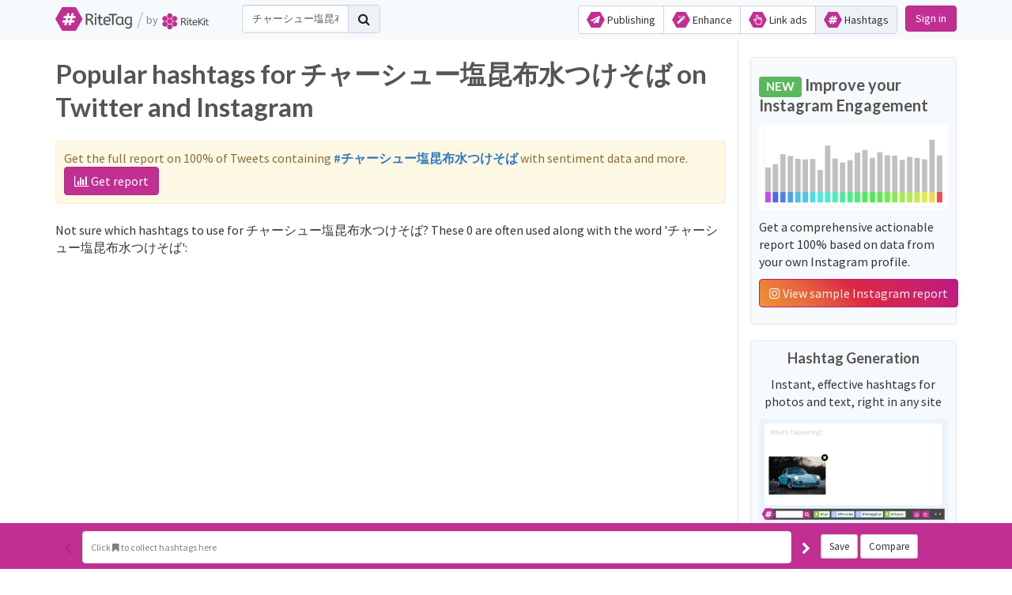

--- FILE ---
content_type: text/html; charset=utf-8
request_url: https://ritetag.com/best-hashtags-for/%E3%83%81%E3%83%A3%E3%83%BC%E3%82%B7%E3%83%A5%E3%83%BC%E5%A1%A9%E6%98%86%E5%B8%83%E6%B0%B4%E3%81%A4%E3%81%91%E3%81%9D%E3%81%B0
body_size: 104103
content:
<!DOCTYPE html>
<html>
<head>
    <meta http-equiv="X-UA-Compatible" content="IE=edge">
        <meta name="description"
          content="Not sure which hashtags to use for チャーシュー塩昆布水つけそば? Try these:  or ...">
    <link rel="amphtml" href="https://ritetag.com/amp/best-hashtags-for/チャーシュー塩昆布水つけそば">
    <title>        0 チャーシュー塩昆布水つけそば hashtags popular on Twitter and Instagram
 |  RiteTag: Find the best hashtags</title>
    <link rel="chrome-webstore-item" href="https://chrome.google.com/webstore/detail/hclhpnhohpmlbadmeieecaandnglfodm"> 
    <link rel="preconnect" href="https://cdn.ritekit.com">
    <link rel="stylesheet" href="https://cdn.ritekit.com/assets/css/_bower-e2cb66bfbc00bc34b505b70b8c50fff1b0fca4f8.css">
    <link rel="stylesheet" href="https://cdn.ritekit.com/assets/css/ritetag-2695c568588c7fa95ec466fcf879681f64a80062.css">
<meta content="text/html; charset=utf-8" http-equiv="Content-Type">
<meta name="viewport" content="width=device-width, initial-scale=1.0">
<meta name="mobile-web-app-capable" content="yes">
<meta name="theme-color" content="#c12490">
    <meta property="og:image" content="https://cdn.ritekit.com/assets/img/ritetag/ritetag-animation.gif">
<meta name="mobile-web-app-capable" content="yes">
<link rel="apple-touch-icon" sizes="57x57" href="https://cdn.ritekit.com/assets/img/ritetag/apple-icon-57x57.png">
<link rel="apple-touch-icon" sizes="60x60" href="https://cdn.ritekit.com/assets/img/ritetag/apple-icon-60x60.png">
<link rel="apple-touch-icon" sizes="72x72" href="https://cdn.ritekit.com/assets/img/ritetag/apple-icon-72x72.png">
<link rel="apple-touch-icon" sizes="76x76" href="https://cdn.ritekit.com/assets/img/ritetag/apple-icon-76x76.png">
<link rel="apple-touch-icon" sizes="114x114" href="https://cdn.ritekit.com/assets/img/ritetag/apple-icon-114x114.png">
<link rel="apple-touch-icon" sizes="120x120" href="https://cdn.ritekit.com/assets/img/ritetag/apple-icon-120x120.png">
<link rel="apple-touch-icon" sizes="144x144" href="https://cdn.ritekit.com/assets/img/ritetag/apple-icon-144x144.png">
<link rel="apple-touch-icon" sizes="152x152" href="https://cdn.ritekit.com/assets/img/ritetag/apple-icon-152x152.png">
<link rel="apple-touch-icon" sizes="180x180" href="https://cdn.ritekit.com/assets/img/ritetag/apple-icon-180x180.png">
<link rel="icon" type="image/png" sizes="192x192"  href="https://cdn.ritekit.com/assets/img/ritetag/android-icon-192x192.png">
<link rel="icon" type="image/png" sizes="32x32" href="https://cdn.ritekit.com/assets/img/ritetag/favicon-32x32.png">
<link rel="icon" type="image/png" sizes="96x96" href="https://cdn.ritekit.com/assets/img/ritetag/favicon-96x96.png">
<link rel="icon" type="image/png" sizes="16x16" href="https://cdn.ritekit.com/assets/img/ritetag/favicon-16x16.png">
<link rel="manifest" href="/ritetag-manifest.json">
<meta name="msapplication-TileColor" content="#c12490">
<meta name="msapplication-TileImage" content="https://cdn.ritekit.com/assets/img/ritetag/ms-icon-144x144.png">
<link rel="alternate" type="application/rss+xml" href="https://blog.ritekit.com/home.rss">
<script src="https://cdn.ritekit.com/assets/jquery-1.11.2.min.js"></script>
<!-- Google Tag Manager -->
<script>(function(w,d,s,l,i){ w[l]=w[l]||[];w[l].push({'gtm.start':
        new Date().getTime(),event:'gtm.js'});var f=d.getElementsByTagName(s)[0],
        j=d.createElement(s),dl=l!='dataLayer'?'&l='+l:'';j.async=true;j.src=
        'https://www.googletagmanager.com/gtm.js?id='+i+dl;f.parentNode.insertBefore(j,f);
    })(window,document,'script','dataLayer','GTM-KWJKBC');
    dataLayer.push({
    "isLoggedIn": false
    });
    dataLayer.push({
    "isDevServer": false
    });
    dataLayer.push({
    "userId": 0
    });
    dataLayer.push({
    "userName": ""
    });
</script>
<!-- End Google Tag Manager -->    <style>
    .btn-instagram {
        background: linear-gradient(45deg, rgba(240, 148, 51, 1) 0%, rgba(230, 104, 60, 1) 25%, rgba(220, 39, 67, 1) 50%, rgba(204, 35, 102, 1) 75%, rgba(188, 24, 136, 1) 100%);
        color: rgba(255, 255, 255, 0.9);
        border: 1px solid #bc1888;
    }
    .btn-instagram:hover, .btn-instagram:focus  {
        background: linear-gradient(45deg, rgba(240, 148, 51, 0.9) 0%, rgba(230, 104, 60, 0.9) 25%, rgba(220, 39, 67, 0.9) 50%, rgba(204, 35, 102, 0.9) 75%, rgba(188, 24, 136, 0.9) 100%);
        color: rgba(255, 255, 255, 1);
        border: 1px solid #bc1888;
    }
    .banner-well {
        padding: 10px;
        background-color: #F7FAFC;
        border: 1px solid #E2E8F0;
        margin-bottom: 20px;
        border-radius: 0.25em;
    }
    </style>

</head>
<body>
<div id="snippet--trial-bar"></div><header id="header" class="navbar-fixed-top">
	<div class="container relative important-relative">
		<div class="logo-div">
			<a href="/"><img class="product-logo" src="https://cdn.ritekit.com/assets/img/ritetag/logo.svg" alt="ritetag logo"></a>
            <span class="logo-divider">/</span>
            <span class="logo-by">by</span>
            <span class="logo-ritekit"><a href="https://ritekit.com/"><img src="https://cdn.ritekit.com/assets/img/ritekit/logo.svg" alt="RiteKit logo"></a></span>
            <span class="headway-widget-selector pull-right hidden-print"></span>
		</div>
		<ul class="hidden-print">
            <li class="li-menu">
                    <button class="navbar-toggle collapsed" type="button" data-toggle="collapse" data-target=".bs-navbar-collapse">
                        <span class="sr-only">Toggle navigation</span>
                        <span class="icon-bar"></span>
                        <span class="icon-bar"></span>
                        <span class="icon-bar"></span>
                    </button>
                    <div class="btn-group product-menu" role="group">
                        <a class="btn btn-default " href="https://riteforge.com/"><img class="nav-ico" src="https://cdn.ritekit.com/assets/img/riteforge/logo-symbol.svg">&nbsp;Publishing</a>
                        <a class="btn btn-default " href="https://riteboost.com/"><img class="nav-ico" src="https://cdn.ritekit.com/assets/img/riteboost/logo-symbol.svg">&nbsp;Enhance</a>
                        <a class="btn btn-default " href="https://rite.ly/"><img class="nav-ico" src="https://cdn.ritekit.com/assets/img/ritely/logo-symbol.svg">&nbsp;Link ads</a>
                        <a class="btn btn-default  current" href="/"><img class="nav-ico" src="https://cdn.ritekit.com/assets/img/ritetag/logo-symbol.svg">&nbsp;Hashtags</a>
                    </div>
                    <nav class="collapse navbar-collapse bs-navbar-collapse hidden-print" role="navigation">
                        <ul class="nav navbar-nav nav-ul">
                            <li>
                                <button data-toggle="modal" data-target="#signUpLoginModal" class="btn btn-primary">Sign in</button>
                            </li>
                        </ul>
                    </nav>
            </li>
		</ul>
            <div class="navbar-form navbar-left navbar-search hidden-print" role="search">
                <button class="btn btn-default show-search-bar" data-toggle="button"><i class="fa fa-search"></i></button>
                <div class="input-group top-search-bar">
                    <input type="text" class="form-control navbar-search-input" aria-label="..." placeholder="Search for hashtags"  value="チャーシュー塩昆布水つけそば">
                    <div class="input-group-btn">
                        <a class="btn btn-primary navbar-search-icon"><i class="fa fa-search"></i></a>
                    </div>
                </div>
            </div>
	</div>
</header>
<div class="modal animate-pop" id="signUpLoginModal" tabindex="-1" role="dialog" aria-labelledby="signUpLoginModalLabel">
    <div class="modal-dialog" role="document">
        <div class="modal-content">
            <div class="modal-header">
                <h4 class="modal-title text-center" id="signUpLoginModalLabel">Start using RiteKit</h4>
            </div>
            <div class="modal-body">
                <p id="login-text" class="text-center">Enter your email address</p>
                <p class="form-inline text-center">
                    <input type="email" id="sign-email-input" placeholder="email" class="form-control sign-in sign-up">
                    <input type="text" id="sign-code-input" placeholder="code" class="form-control sign-code">
                    <button id="sign-email" class="btn btn-primary sign-in">Continue</button>
                    <button id="sign-code" style="display:none;" class="btn btn-primary sign-code">Login</button>
                    <button id="sign-up-create-account" style="display:none;" class="btn btn-primary sign-up">Create Account</button>
                    <button id="sign-up-back" style="display:none;" class="btn btn-default sign-code sign-up">Back</button>
                </p>
                <p class="text-center"></p>
                <hr><p class="text-center">... or sign in with your social media account</p>
                <div style="display: grid; grid-template-columns: 1fr 1fr 1fr" class="text-center">
                    <div>
                        <a class="signup-2 twitter-bg-color" style="width: 90%" href="/sign/twitter">Sign in with
                            <i class="fa fa-twitter fa-lg fa-fw"></i>
                        </a>
                    </div>
                    <div>
                        <a class="signup-2 facebook-bg-color" style="width: 90%" href="/sign/facebook">Sign in with
                            <i class="fa fa-facebook fa-lg fa-fw"></i>
                        </a>
                    </div>
                    <div>
                        <a class="signup-2 default-color" style="color:black;width: 90%" href="/sign/buffer">Sign in with
                            <i class="rtico rtico-buffer buffer-color fa-fw"></i>
                        </a>
                    </div>
                </div>
                <p class="text-center">
                    <small>We never post anything on your behalf without your explicit confirmation.</small>
                </p>
            </div>
        </div>
    </div>
</div>
<script>
    $(function() {
        $('.sign-up').hide()
        $('.sign-code').hide()
        $('.sign-in').show()
        $('#login-text').text('Enter your email address.')
        function validateEmail(email) {
            var re = /^(([^<>()\[\]\\.,;:\s@"]+(\.[^<>()\[\]\\.,;:\s@"]+)*)|(".+"))@((\[[0-9]{1,3}\.[0-9]{1,3}\.[0-9]{1,3}\.[0-9]{1,3}\])|(([a-zA-Z\-0-9]+\.)+[a-zA-Z]{2,}))$/;
            return re.test(String(email).toLowerCase());
        }
        $(document).on('click', '#sign-up-back', function() {
            $('.sign-up').hide()
            $('.sign-code').hide()
            $('.sign-in').show()
            $('#login-text').text('Enter your email address.')
        })
        $(document).on('click', '#sign-email', function() {
            var email = $('#sign-email-input').val();
            if (!validateEmail(email)) {
                Notify2('Enter valid email.', 'danger')
            } else {
                $.post('/api/v1/sign/code', {
                    email: email
                }).done(function(res) {
                    console.log(res)
                    Notify2(res.message, 'info')
                    $('#login-text').text('Enter your code.')
                    $('.sign-up').hide()
                    $('.sign-in').hide()
                    $('.sign-code').show()
                }).fail(function(err) {
                    Notify2(err.responseJSON.message, 'danger')
                    if (err.status === 400) {
                        $('.sign-in').hide()
                        $('.sign-up').show()
                    }
                })
            }
        });
        $(document).on('click', '#sign-up-create-account', function() {
            var email = $('#sign-email-input').val();
            if (!validateEmail(email)) {
                Notify2('Enter valid email. .' + email + '.', 'danger')
                return
            } else {
                $.post('/api/v1/sign/code', {
                    email: email,
                    create: '1'
                }).done(function(res) {
                    console.log(res)
                    Notify2(res.message, 'info')
                    $('.sign-up').hide()
                    $('.sign-in').hide()
                    $('.sign-code').show()
                    $('#login-text').text('Enter your code.')
                }).fail(function(err) {
                    Notify2(err.responseJSON.message, 'danger')
                    if (err.status === 400) {
                        $('.sign-in').hide()
                        $('.sign-up').show()
                    }
                })
            }
        });
        $(document).on('click', '#sign-code', function() {
            var email = $('#sign-email-input').val();
            var code = $('#sign-code-input').val();
            if (/^\d+$/gm.test(code)) {
                window.location.replace("/sign/code?email=" + encodeURIComponent(email) + '&code='+encodeURIComponent(code));
            } else {
                Notify2('Invalid code', 'danger')
            }
        });
    })
</script>
<style>
    .signup-2 {
        display: inline-block;
        padding: 10px 10px;
        margin-left: 5px;
        font-size: 12pt;
        text-align: center;
        color: #fff;
        border-radius: 5px;

    }
</style>
<main id="page" class="page">
    <div class="input-group inline-search-bar navbar-search">
        <input type="text" class="form-control navbar-search-input" aria-label="..." placeholder="Search for hashtags"
                value="チャーシュー塩昆布水つけそば">
        <div class="input-group-btn">
            <a class="btn btn-primary navbar-search-icon"><i class="fa fa-search"></i></a>
        </div>
    </div>
<div id="snippet--flashes"></div>

    <section class="container">
        <div class="reports-report-page">
            <div class="row">
                <div class="col-md-9">
                    <div class="row">
                        <div class="col-sm-12">
                            <h1>
                                    Popular hashtags for チャーシュー塩昆布水つけそば on Twitter and Instagram
                            </h1>
                            <div class="alert alert-warning">
                                Get the full report on 100% of Tweets containing <a href="/hashtag-stats/%E3%83%81%E3%83%A3%E3%83%BC%E3%82%B7%E3%83%A5%E3%83%BC%E5%A1%A9%E6%98%86%E5%B8%83%E6%B0%B4%E3%81%A4%E3%81%91%E3%81%9D%E3%81%B0" target="_blank"><strong>#チャーシュー塩昆布水つけそば</strong></a> with sentiment data and more.
                                <a class="btn btn-primary" href="/hashtag-stats/%E3%83%81%E3%83%A3%E3%83%BC%E3%82%B7%E3%83%A5%E3%83%BC%E5%A1%A9%E6%98%86%E5%B8%83%E6%B0%B4%E3%81%A4%E3%81%91%E3%81%9D%E3%81%B0" target="_blank"><i class="fa fa-bar-chart"></i> Get report</a>
                            </div>
                            <p>Not sure which hashtags to use for チャーシュー塩昆布水つけそば? These 0 are often used
                                along with the word 'チャーシュー塩昆布水つけそば':</p>
                        </div>
                    </div>
                    <div>

                    </div>
                </div>
                <div class="col-md-3 report-sidebar"><!-- col-md-pull-4 -->
                    <div class="hidden-xs"><!-- col-md-push-8 -->
                        <br>
                        <div class="banner-well">
                            <h3><span class="label label-success">NEW</span> Improve your Instagram Engagement</h3>
                            <p>
                                <a href="https://app.ritetag.com/instagram-coach-reports/e0a9b346-9e31-476c-b275-9ef450535436" target="_blank">
                                    <img src="https://cdn.ritekit.com/assets/img/ritetag/engagement-colors.png" class="img-responsive">
                                </a>
                            </p>
                            <p>Get a comprehensive actionable report 100% based on data from your own Instagram profile.</p>
                            <p>
                                <a class="btn btn-instagram" href="https://app.ritetag.com/instagram-coach-reports/e0a9b346-9e31-476c-b275-9ef450535436" target="_blank">
                                    <i class="fa fa-instagram"></i> View sample Instagram report
                                </a>
                            </p>
                        </div>
<div class="banner-well signup-ad-container">
    <h4 class="text-center">Hashtag Generation</h4>
    <p class="text-center">Instant, effective hashtags for photos and text, right in any site</p>
    <p>
<a href="https://www.youtube.com/watch?v=3DeXXRXbKzo?autoplay=1&modestbranding=1&loop=1&showinfo=0&rel=0&playlist=3DeXXRXbKzo&controls=0" data-lity>
<svg width="100%" height="100%" viewBox="0 0 1495 827" version="1.1" xmlns="http://www.w3.org/2000/svg" xmlns:xlink="http://www.w3.org/1999/xlink" xml:space="preserve" xmlns:serif="http://www.serif.com/" style="fill-rule:evenodd;clip-rule:evenodd;stroke-linecap:round;stroke-linejoin:round;stroke-miterlimit:1.5;">
    <rect id="Background" x="0" y="0" width="1494.75" height="826.976" style="fill:#ebf4fb;"></rect>
    <path id="WhiteBox" d="M1452.87,63.012c0,-17.478 -14.19,-31.668 -31.668,-31.668l-1351.1,0c-17.478,0 -31.668,14.19 -31.668,31.668l0,589.121c0,17.478 14.19,31.668 31.668,31.668l1351.1,0c17.478,0 31.668,-14.19 31.668,-31.668l0,-589.121Z" style="fill:#fff;stroke:#cee4f5;stroke-width:2.8px;"></path>
    <use id="Image" xlink:href="#_Image1" x="0" y="0" width="600px" height="399px" transform="matrix(0.75,0,0,0.75,77.7859,296.61)"></use>
    <g id="Placeholder">
        <path d="M121.296,122.078l-3.869,0l-6.792,-22.541c-0.322,-0.998 -0.683,-2.256 -1.082,-3.776c-0.399,-1.52 -0.606,-2.433 -0.622,-2.74c-0.337,2.026 -0.874,4.244 -1.611,6.654l-6.585,22.403l-3.868,0l-8.957,-33.662l4.145,0l5.318,20.791c0.737,2.917 1.274,5.557 1.612,7.921c0.414,-2.809 1.028,-5.557 1.842,-8.243l6.032,-20.469l4.145,0l6.331,20.653c0.737,2.379 1.359,5.065 1.865,8.059c0.292,-2.18 0.845,-4.836 1.658,-7.967l5.296,-20.745l4.144,0l-9.002,33.662Z" style="fill:#cbcbcb;fill-rule:nonzero;"></path>
        <path d="M152.263,122.078l0,-16.324c0,-2.057 -0.468,-3.592 -1.404,-4.605c-0.936,-1.013 -2.402,-1.52 -4.398,-1.52c-2.655,0 -4.593,0.722 -5.813,2.164c-1.221,1.443 -1.831,3.807 -1.831,7.092l0,13.193l-3.822,0l0,-35.826l3.822,0l0,10.844c0,1.305 -0.061,2.387 -0.184,3.247l0.23,0c0.752,-1.213 1.823,-2.168 3.212,-2.867c1.389,-0.698 2.974,-1.047 4.755,-1.047c3.085,0 5.399,0.733 6.941,2.199c1.543,1.465 2.314,3.795 2.314,6.987l0,16.463l-3.822,0Z" style="fill:#cbcbcb;fill-rule:nonzero;"></path>
        <path d="M179.455,122.078l-0.76,-3.592l-0.184,0c-1.258,1.581 -2.513,2.652 -3.764,3.212c-1.251,0.56 -2.813,0.84 -4.686,0.84c-2.502,0 -4.463,-0.644 -5.883,-1.934c-1.419,-1.289 -2.129,-3.123 -2.129,-5.503c0,-5.096 4.075,-7.766 12.226,-8.012l4.282,-0.138l0,-1.566c0,-1.98 -0.426,-3.442 -1.278,-4.386c-0.852,-0.944 -2.214,-1.416 -4.086,-1.416c-2.103,0 -4.483,0.645 -7.138,1.934l-1.174,-2.924c1.243,-0.675 2.605,-1.205 4.087,-1.589c1.481,-0.383 2.966,-0.575 4.455,-0.575c3.008,0 5.238,0.667 6.688,2.003c1.451,1.335 2.176,3.476 2.176,6.424l0,17.222l-2.832,0Zm-8.634,-2.694c2.379,0 4.248,-0.652 5.606,-1.957c1.359,-1.305 2.038,-3.131 2.038,-5.48l0,-2.279l-3.822,0.161c-3.039,0.107 -5.23,0.579 -6.573,1.416c-1.343,0.836 -2.015,2.137 -2.015,3.903c0,1.381 0.418,2.432 1.255,3.154c0.836,0.721 2.007,1.082 3.511,1.082Z" style="fill:#cbcbcb;fill-rule:nonzero;"></path>
        <path d="M198.312,119.384c0.676,0 1.328,-0.05 1.957,-0.15c0.63,-0.099 1.128,-0.203 1.497,-0.31l0,2.924c-0.415,0.199 -1.025,0.364 -1.831,0.495c-0.805,0.13 -1.531,0.195 -2.175,0.195c-4.882,0 -7.322,-2.571 -7.322,-7.713l0,-15.012l-3.615,0l0,-1.842l3.615,-1.588l1.612,-5.388l2.21,0l0,5.848l7.322,0l0,2.97l-7.322,0l0,14.851c0,1.52 0.361,2.686 1.082,3.5c0.721,0.813 1.711,1.22 2.97,1.22Z" style="fill:#cbcbcb;fill-rule:nonzero;"></path>
        <path d="M211.045,88.416l-0.921,12.157l-2.418,0l-0.944,-12.157l4.283,0Z" style="fill:#cbcbcb;fill-rule:nonzero;"></path>
        <path d="M233.056,115.194c0,2.348 -0.875,4.159 -2.625,5.433c-1.75,1.274 -4.206,1.911 -7.368,1.911c-3.346,0 -5.955,-0.529 -7.828,-1.588l0,-3.546c1.213,0.614 2.514,1.097 3.903,1.45c1.389,0.353 2.728,0.53 4.017,0.53c1.996,0 3.531,-0.319 4.605,-0.956c1.075,-0.637 1.612,-1.607 1.612,-2.912c0,-0.982 -0.426,-1.823 -1.278,-2.521c-0.852,-0.699 -2.513,-1.524 -4.985,-2.475c-2.348,-0.875 -4.017,-1.639 -5.007,-2.291c-0.99,-0.653 -1.727,-1.393 -2.211,-2.222c-0.483,-0.829 -0.725,-1.819 -0.725,-2.97c0,-2.057 0.837,-3.68 2.51,-4.87c1.673,-1.19 3.968,-1.784 6.884,-1.784c2.717,0 5.372,0.552 7.966,1.657l-1.358,3.109c-2.533,-1.044 -4.827,-1.566 -6.884,-1.566c-1.812,0 -3.178,0.284 -4.099,0.852c-0.921,0.568 -1.381,1.351 -1.381,2.348c0,0.676 0.173,1.251 0.518,1.727c0.345,0.476 0.902,0.929 1.669,1.359c0.768,0.429 2.241,1.051 4.421,1.865c2.993,1.089 5.015,2.187 6.067,3.292c1.051,1.105 1.577,2.494 1.577,4.168Z" style="fill:#cbcbcb;fill-rule:nonzero;"></path>
        <path d="M268.79,122.078l0,-16.324c0,-2.057 -0.468,-3.592 -1.405,-4.605c-0.936,-1.013 -2.402,-1.52 -4.397,-1.52c-2.656,0 -4.594,0.722 -5.814,2.164c-1.22,1.443 -1.83,3.807 -1.83,7.092l0,13.193l-3.822,0l0,-35.826l3.822,0l0,10.844c0,1.305 -0.062,2.387 -0.185,3.247l0.231,0c0.752,-1.213 1.822,-2.168 3.212,-2.867c1.389,-0.698 2.974,-1.047 4.754,-1.047c3.085,0 5.399,0.733 6.942,2.199c1.543,1.465 2.314,3.795 2.314,6.987l0,16.463l-3.822,0Z" style="fill:#cbcbcb;fill-rule:nonzero;"></path>
        <path d="M295.982,122.078l-0.76,-3.592l-0.184,0c-1.259,1.581 -2.514,2.652 -3.765,3.212c-1.251,0.56 -2.813,0.84 -4.685,0.84c-2.502,0 -4.463,-0.644 -5.883,-1.934c-1.42,-1.289 -2.13,-3.123 -2.13,-5.503c0,-5.096 4.075,-7.766 12.226,-8.012l4.283,-0.138l0,-1.566c0,-1.98 -0.426,-3.442 -1.278,-4.386c-0.852,-0.944 -2.214,-1.416 -4.087,-1.416c-2.103,0 -4.482,0.645 -7.138,1.934l-1.174,-2.924c1.243,-0.675 2.606,-1.205 4.087,-1.589c1.481,-0.383 2.966,-0.575 4.455,-0.575c3.009,0 5.238,0.667 6.689,2.003c1.45,1.335 2.176,3.476 2.176,6.424l0,17.222l-2.832,0Zm-8.635,-2.694c2.38,0 4.248,-0.652 5.607,-1.957c1.358,-1.305 2.038,-3.131 2.038,-5.48l0,-2.279l-3.822,0.161c-3.04,0.107 -5.231,0.579 -6.574,1.416c-1.343,0.836 -2.015,2.137 -2.015,3.903c0,1.381 0.419,2.432 1.255,3.154c0.837,0.721 2.007,1.082 3.511,1.082Z" style="fill:#cbcbcb;fill-rule:nonzero;"></path>
        <path d="M318.43,122.538c-1.642,0 -3.142,-0.303 -4.501,-0.909c-1.358,-0.606 -2.498,-1.539 -3.419,-2.798l-0.276,0c0.184,1.474 0.276,2.871 0.276,4.191l0,10.384l-3.822,0l0,-36.563l3.108,0l0.53,3.454l0.184,0c0.982,-1.382 2.126,-2.379 3.431,-2.993c1.304,-0.614 2.801,-0.921 4.489,-0.921c3.347,0 5.929,1.143 7.748,3.43c1.819,2.287 2.728,5.495 2.728,9.624c0,4.145 -0.924,7.364 -2.774,9.659c-1.85,2.295 -4.417,3.442 -7.702,3.442Zm-0.552,-22.909c-2.579,0 -4.444,0.714 -5.595,2.141c-1.151,1.428 -1.742,3.7 -1.773,6.816l0,0.851c0,3.546 0.591,6.083 1.773,7.61c1.182,1.527 3.077,2.291 5.687,2.291c2.18,0 3.887,-0.883 5.123,-2.648c1.235,-1.765 1.853,-4.198 1.853,-7.299c0,-3.146 -0.618,-5.56 -1.853,-7.241c-1.236,-1.681 -2.974,-2.521 -5.215,-2.521Z" style="fill:#cbcbcb;fill-rule:nonzero;"></path>
        <path d="M347.326,122.538c-1.642,0 -3.143,-0.303 -4.501,-0.909c-1.359,-0.606 -2.498,-1.539 -3.419,-2.798l-0.277,0c0.185,1.474 0.277,2.871 0.277,4.191l0,10.384l-3.822,0l0,-36.563l3.108,0l0.529,3.454l0.185,0c0.982,-1.382 2.126,-2.379 3.43,-2.993c1.305,-0.614 2.802,-0.921 4.49,-0.921c3.346,0 5.929,1.143 7.748,3.43c1.819,2.287 2.728,5.495 2.728,9.624c0,4.145 -0.925,7.364 -2.774,9.659c-1.85,2.295 -4.417,3.442 -7.702,3.442Zm-0.553,-22.909c-2.578,0 -4.443,0.714 -5.595,2.141c-1.151,1.428 -1.742,3.7 -1.772,6.816l0,0.851c0,3.546 0.591,6.083 1.772,7.61c1.182,1.527 3.078,2.291 5.688,2.291c2.179,0 3.887,-0.883 5.122,-2.648c1.236,-1.765 1.854,-4.198 1.854,-7.299c0,-3.146 -0.618,-5.56 -1.854,-7.241c-1.235,-1.681 -2.974,-2.521 -5.215,-2.521Z" style="fill:#cbcbcb;fill-rule:nonzero;"></path>
        <path d="M375.139,122.538c-3.729,0 -6.673,-1.136 -8.829,-3.407c-2.157,-2.272 -3.235,-5.426 -3.235,-9.463c0,-4.068 1.001,-7.299 3.004,-9.694c2.003,-2.394 4.694,-3.591 8.07,-3.591c3.162,0 5.664,1.04 7.506,3.119c1.842,2.08 2.763,4.824 2.763,8.232l0,2.417l-17.383,0c0.077,2.963 0.825,5.211 2.245,6.746c1.42,1.535 3.419,2.303 5.998,2.303c2.716,0 5.403,-0.568 8.058,-1.704l0,3.408c-1.351,0.583 -2.628,1.001 -3.833,1.254c-1.205,0.254 -2.66,0.38 -4.364,0.38Zm-1.036,-22.955c-2.026,0 -3.641,0.66 -4.846,1.98c-1.205,1.32 -1.915,3.147 -2.13,5.48l13.193,0c0,-2.41 -0.537,-4.256 -1.612,-5.537c-1.074,-1.282 -2.609,-1.923 -4.605,-1.923Z" style="fill:#cbcbcb;fill-rule:nonzero;"></path>
        <path d="M408.202,122.078l0,-16.324c0,-2.057 -0.468,-3.592 -1.404,-4.605c-0.936,-1.013 -2.402,-1.52 -4.398,-1.52c-2.64,0 -4.574,0.714 -5.802,2.141c-1.228,1.428 -1.842,3.784 -1.842,7.069l0,13.239l-3.822,0l0,-25.235l3.108,0l0.622,3.454l0.184,0c0.783,-1.244 1.881,-2.207 3.293,-2.89c1.412,-0.683 2.985,-1.024 4.72,-1.024c3.039,0 5.326,0.733 6.861,2.198c1.535,1.466 2.303,3.811 2.303,7.034l0,16.463l-3.823,0Z" style="fill:#cbcbcb;fill-rule:nonzero;"></path>
        <path d="M423.698,122.078l-3.822,0l0,-25.235l3.822,0l0,25.235Zm-4.144,-32.073c0,-0.875 0.214,-1.516 0.644,-1.923c0.43,-0.406 0.967,-0.61 1.612,-0.61c0.614,0 1.143,0.207 1.589,0.622c0.445,0.414 0.667,1.051 0.667,1.911c0,0.859 -0.222,1.5 -0.667,1.922c-0.446,0.423 -0.975,0.634 -1.589,0.634c-0.645,0 -1.182,-0.211 -1.612,-0.634c-0.43,-0.422 -0.644,-1.063 -0.644,-1.922Z" style="fill:#cbcbcb;fill-rule:nonzero;"></path>
        <path d="M449.071,122.078l0,-16.324c0,-2.057 -0.468,-3.592 -1.405,-4.605c-0.936,-1.013 -2.402,-1.52 -4.397,-1.52c-2.64,0 -4.575,0.714 -5.803,2.141c-1.227,1.428 -1.841,3.784 -1.841,7.069l0,13.239l-3.823,0l0,-25.235l3.109,0l0.621,3.454l0.185,0c0.782,-1.244 1.88,-2.207 3.292,-2.89c1.412,-0.683 2.986,-1.024 4.72,-1.024c3.039,0 5.326,0.733 6.861,2.198c1.535,1.466 2.303,3.811 2.303,7.034l0,16.463l-3.822,0Z" style="fill:#cbcbcb;fill-rule:nonzero;"></path>
        <path d="M481.397,96.843l0,2.418l-4.674,0.552c0.43,0.538 0.814,1.24 1.151,2.107c0.338,0.867 0.507,1.846 0.507,2.936c0,2.471 -0.844,4.443 -2.533,5.917c-1.688,1.473 -4.006,2.21 -6.953,2.21c-0.752,0 -1.458,-0.061 -2.118,-0.184c-1.628,0.86 -2.441,1.942 -2.441,3.246c0,0.691 0.284,1.202 0.852,1.532c0.568,0.33 1.542,0.495 2.924,0.495l4.467,0c2.732,0 4.831,0.575 6.297,1.726c1.466,1.152 2.199,2.825 2.199,5.02c0,2.793 -1.121,4.923 -3.362,6.389c-2.241,1.466 -5.51,2.199 -9.808,2.199c-3.3,0 -5.845,-0.614 -7.633,-1.842c-1.788,-1.228 -2.682,-2.963 -2.682,-5.204c0,-1.535 0.491,-2.862 1.473,-3.983c0.983,-1.12 2.364,-1.88 4.145,-2.279c-0.645,-0.292 -1.186,-0.745 -1.623,-1.359c-0.438,-0.614 -0.657,-1.327 -0.657,-2.141c0,-0.921 0.246,-1.727 0.737,-2.418c0.491,-0.69 1.266,-1.358 2.326,-2.003c-1.305,-0.537 -2.368,-1.45 -3.189,-2.74c-0.821,-1.289 -1.232,-2.762 -1.232,-4.42c0,-2.763 0.829,-4.893 2.487,-6.389c1.657,-1.497 4.006,-2.245 7.045,-2.245c1.32,0 2.51,0.153 3.569,0.46l8.726,0Zm-20.123,29.471c0,1.366 0.575,2.403 1.727,3.109c1.151,0.706 2.801,1.059 4.95,1.059c3.208,0 5.583,-0.48 7.126,-1.439c1.542,-0.96 2.314,-2.26 2.314,-3.903c0,-1.366 -0.422,-2.314 -1.267,-2.843c-0.844,-0.53 -2.432,-0.795 -4.766,-0.795l-4.581,0c-1.735,0 -3.086,0.415 -4.053,1.244c-0.967,0.828 -1.45,2.018 -1.45,3.568Zm2.072,-21.389c0,1.765 0.499,3.1 1.496,4.006c0.998,0.906 2.387,1.358 4.168,1.358c3.73,0 5.595,-1.811 5.595,-5.433c0,-3.792 -1.888,-5.687 -5.664,-5.687c-1.796,0 -3.178,0.483 -4.145,1.45c-0.967,0.967 -1.45,2.402 -1.45,4.306Z" style="fill:#cbcbcb;fill-rule:nonzero;"></path>
        <path d="M489.179,112.799l0,-1.243c0,-1.796 0.277,-3.274 0.829,-4.432c0.553,-1.159 1.581,-2.384 3.085,-3.673c2.088,-1.765 3.404,-3.093 3.949,-3.983c0.545,-0.89 0.817,-1.965 0.817,-3.224c0,-1.565 -0.502,-2.774 -1.508,-3.626c-1.005,-0.852 -2.452,-1.278 -4.34,-1.278c-1.212,0 -2.394,0.142 -3.545,0.426c-1.152,0.284 -2.472,0.802 -3.961,1.554l-1.358,-3.108c2.901,-1.52 5.932,-2.279 9.095,-2.279c2.931,0 5.211,0.721 6.838,2.164c1.627,1.443 2.44,3.477 2.44,6.101c0,1.121 -0.149,2.107 -0.449,2.959c-0.299,0.852 -0.74,1.658 -1.324,2.418c-0.583,0.759 -1.841,1.984 -3.776,3.672c-1.55,1.32 -2.574,2.418 -3.073,3.293c-0.499,0.874 -0.749,2.041 -0.749,3.499l0,0.76l-2.97,0Zm-1.128,6.838c0,-2.087 0.921,-3.131 2.763,-3.131c0.89,0 1.577,0.269 2.061,0.806c0.483,0.537 0.725,1.312 0.725,2.325c0,0.983 -0.246,1.746 -0.737,2.291c-0.491,0.545 -1.174,0.818 -2.049,0.818c-0.798,0 -1.458,-0.242 -1.98,-0.726c-0.522,-0.483 -0.783,-1.278 -0.783,-2.383Z" style="fill:#cbcbcb;fill-rule:nonzero;"></path>
    </g>
    <g id="ImageClose">
        <circle cx="520.059" cy="305.085" r="26.395"></circle>
        <path d="M532.103,311.341c0.397,0.398 0.596,0.88 0.596,1.447c0,0.568 -0.199,1.05 -0.596,1.447l-2.894,2.894c-0.397,0.397 -0.879,0.596 -1.447,0.596c-0.567,0 -1.05,-0.199 -1.447,-0.596l-6.256,-6.256l-6.256,6.256c-0.397,0.397 -0.879,0.596 -1.447,0.596c-0.567,0 -1.049,-0.199 -1.447,-0.596l-2.894,-2.894c-0.397,-0.397 -0.595,-0.879 -0.595,-1.447c0,-0.567 0.198,-1.049 0.595,-1.447l6.256,-6.256l-6.256,-6.255c-0.397,-0.398 -0.595,-0.88 -0.595,-1.447c0,-0.568 0.198,-1.05 0.595,-1.447l2.894,-2.894c0.398,-0.397 0.88,-0.596 1.447,-0.596c0.568,0 1.05,0.199 1.447,0.596l6.256,6.256l6.256,-6.256c0.397,-0.397 0.88,-0.596 1.447,-0.596c0.568,0 1.05,0.199 1.447,0.596l2.894,2.894c0.397,0.397 0.596,0.879 0.596,1.447c0,0.567 -0.199,1.049 -0.596,1.447l-6.256,6.255l6.256,6.256Z" style="fill:#fff;fill-rule:nonzero;"></path>
    </g>
    <g id="RiteTagBar">
        <rect x="74.732" y="706.664" width="1394" height="88.057" style="fill:#474747;stroke:#ebf4fb;stroke-width:1px;"></rect>
        <g>
            <path d="M22.566,749.543l26.083,-45.177l52.167,0l26.083,45.177l-26.083,45.178l-52.167,0l-26.083,-45.178Z" style="fill:#c12f93;"></path>
            <path id="RiteTag" d="M77.574,754.536l1.915,-7.674l-7.598,0l-1.915,7.674l7.598,0Zm22.974,-15.107l-1.675,6.714c-0.14,0.48 -0.449,0.719 -0.928,0.719l-9.781,0l-1.915,7.674l9.303,0c0.299,0 0.549,0.12 0.748,0.359c0.2,0.28 0.259,0.56 0.18,0.84l-1.676,6.714c-0.099,0.479 -0.408,0.719 -0.927,0.719l-9.782,0l-2.423,9.831c-0.139,0.48 -0.448,0.72 -0.927,0.72l-6.701,0c-0.319,0 -0.578,-0.12 -0.777,-0.36c-0.18,-0.24 -0.24,-0.519 -0.18,-0.839l2.333,-9.352l-7.598,0l-2.423,9.831c-0.139,0.48 -0.448,0.72 -0.927,0.72l-6.731,0c-0.299,0 -0.548,-0.12 -0.747,-0.36c-0.18,-0.24 -0.24,-0.519 -0.18,-0.839l2.333,-9.352l-9.303,0c-0.299,0 -0.548,-0.12 -0.748,-0.36c-0.179,-0.239 -0.239,-0.519 -0.179,-0.839l1.675,-6.714c0.14,-0.48 0.449,-0.719 0.927,-0.719l9.782,0l1.915,-7.674l-9.304,0c-0.299,0 -0.548,-0.12 -0.747,-0.359c-0.2,-0.28 -0.26,-0.56 -0.18,-0.84l1.675,-6.714c0.1,-0.479 0.409,-0.719 0.928,-0.719l9.781,0l2.423,-9.832c0.14,-0.479 0.459,-0.719 0.958,-0.719l6.7,0c0.299,0 0.549,0.12 0.748,0.36c0.18,0.24 0.239,0.519 0.18,0.839l-2.334,9.352l7.598,0l2.423,-9.832c0.14,-0.479 0.459,-0.719 0.958,-0.719l6.7,0c0.299,0 0.549,0.12 0.748,0.36c0.18,0.24 0.239,0.519 0.18,0.839l-2.334,9.352l9.304,0c0.299,0 0.548,0.12 0.747,0.36c0.18,0.239 0.24,0.519 0.18,0.839Z" style="fill:#fff;fill-rule:nonzero;"></path>
        </g>
        <rect x="133.115" y="724.728" width="215.305" height="54.693" style="fill:#fff;"></rect>
        <rect x="348.42" y="724.728" width="59.791" height="54.693" style="fill:#c12f93;"></rect>
        <path d="M383.586,756.921c1.764,-1.764 2.646,-3.887 2.646,-6.368c0,-2.482 -0.882,-4.604 -2.646,-6.368c-1.763,-1.764 -3.886,-2.646 -6.368,-2.646c-2.481,0 -4.604,0.882 -6.368,2.646c-1.763,1.764 -2.645,3.886 -2.645,6.368c0,2.481 0.882,4.604 2.645,6.368c1.764,1.764 3.887,2.646 6.368,2.646c2.482,0 4.605,-0.882 6.368,-2.646Zm12.948,10.372c0,0.697 -0.255,1.301 -0.765,1.811c-0.509,0.509 -1.113,0.764 -1.811,0.764c-0.724,0 -1.328,-0.255 -1.81,-0.764l-6.902,-6.882c-2.401,1.664 -5.077,2.495 -8.028,2.495c-1.918,0 -3.752,-0.372 -5.502,-1.116c-1.751,-0.745 -3.26,-1.751 -4.527,-3.018c-1.268,-1.268 -2.274,-2.777 -3.019,-4.527c-0.744,-1.751 -1.116,-3.585 -1.116,-5.503c0,-1.918 0.372,-3.753 1.116,-5.503c0.745,-1.751 1.751,-3.26 3.019,-4.527c1.267,-1.268 2.776,-2.274 4.527,-3.018c1.75,-0.745 3.584,-1.117 5.502,-1.117c1.919,0 3.753,0.372 5.503,1.117c1.751,0.744 3.26,1.75 4.527,3.018c1.268,1.267 2.274,2.776 3.018,4.527c0.745,1.75 1.117,3.585 1.117,5.503c0,2.951 -0.832,5.627 -2.495,8.028l6.901,6.901c0.497,0.496 0.745,1.1 0.745,1.811Z" style="fill:#fff;fill-rule:nonzero;"></path>
        <rect x="1218.29" y="724.728" width="59.791" height="54.693" style="fill:#c12f93;"></rect>
        <path d="M1258.1,745.003l-6.428,11.786l12.857,0l-6.429,-11.786Zm-21.428,0l-6.429,11.786l12.857,0l-6.428,-11.786Zm13.744,-3.214c-0.156,0.446 -0.41,0.845 -0.761,1.197c-0.352,0.351 -0.751,0.605 -1.197,0.762l0,21.612l10.178,0c0.156,0 0.285,0.05 0.385,0.151c0.101,0.1 0.151,0.229 0.151,0.385l0,1.071c0,0.157 -0.05,0.285 -0.151,0.385c-0.1,0.101 -0.229,0.151 -0.385,0.151l-22.5,0c-0.156,0 -0.284,-0.05 -0.385,-0.151c-0.1,-0.1 -0.151,-0.228 -0.151,-0.385l0,-1.071c0,-0.156 0.051,-0.285 0.151,-0.385c0.101,-0.101 0.229,-0.151 0.385,-0.151l10.179,0l0,-21.612c-0.447,-0.157 -0.846,-0.411 -1.197,-0.762c-0.352,-0.352 -0.606,-0.751 -0.762,-1.197l-8.22,0c-0.156,0 -0.284,-0.05 -0.385,-0.151c-0.1,-0.1 -0.151,-0.229 -0.151,-0.385l0,-1.071c0,-0.157 0.051,-0.285 0.151,-0.385c0.101,-0.101 0.229,-0.151 0.385,-0.151l8.22,0c0.234,-0.636 0.625,-1.152 1.172,-1.549c0.547,-0.396 1.166,-0.594 1.858,-0.594c0.692,0 1.312,0.198 1.858,0.594c0.547,0.397 0.938,0.913 1.172,1.549l8.22,0c0.156,0 0.285,0.05 0.385,0.151c0.101,0.1 0.151,0.228 0.151,0.385l0,1.071c0,0.156 -0.05,0.285 -0.151,0.385c-0.1,0.101 -0.229,0.151 -0.385,0.151l-8.22,0Zm-3.976,-0.126c0.263,0.263 0.578,0.394 0.946,0.394c0.368,0 0.684,-0.131 0.946,-0.394c0.262,-0.262 0.393,-0.577 0.393,-0.946c0,-0.368 -0.131,-0.683 -0.393,-0.946c-0.262,-0.262 -0.578,-0.393 -0.946,-0.393c-0.368,0 -0.683,0.131 -0.946,0.393c-0.262,0.263 -0.393,0.578 -0.393,0.946c0,0.369 0.131,0.684 0.393,0.946Zm19.16,15.126c0,0.815 -0.259,1.546 -0.778,2.193c-0.519,0.647 -1.175,1.155 -1.967,1.523c-0.792,0.369 -1.599,0.645 -2.419,0.829c-0.82,0.184 -1.599,0.276 -2.336,0.276c-0.736,0 -1.515,-0.092 -2.335,-0.276c-0.82,-0.184 -1.627,-0.46 -2.419,-0.829c-0.792,-0.368 -1.448,-0.876 -1.967,-1.523c-0.519,-0.647 -0.779,-1.378 -0.779,-2.193c0,-0.123 0.196,-0.575 0.586,-1.356c0.391,-0.781 0.904,-1.755 1.541,-2.922c0.636,-1.166 1.233,-2.257 1.791,-3.272c0.558,-1.016 1.127,-2.043 1.707,-3.081c0.581,-1.038 0.893,-1.596 0.938,-1.674c0.201,-0.368 0.513,-0.552 0.937,-0.552c0.425,0 0.737,0.184 0.938,0.552c0.045,0.078 0.357,0.636 0.937,1.674c0.581,1.038 1.15,2.065 1.708,3.081c0.558,1.015 1.155,2.106 1.791,3.272c0.637,1.167 1.15,2.141 1.541,2.922c0.39,0.781 0.585,1.233 0.585,1.356Zm-21.428,0c0,0.815 -0.26,1.546 -0.779,2.193c-0.519,0.647 -1.174,1.155 -1.967,1.523c-0.792,0.369 -1.598,0.645 -2.419,0.829c-0.82,0.184 -1.599,0.276 -2.335,0.276c-0.737,0 -1.515,-0.092 -2.335,-0.276c-0.821,-0.184 -1.627,-0.46 -2.42,-0.829c-0.792,-0.368 -1.448,-0.876 -1.967,-1.523c-0.519,-0.647 -0.778,-1.378 -0.778,-2.193c0,-0.123 0.195,-0.575 0.586,-1.356c0.39,-0.781 0.904,-1.755 1.54,-2.922c0.636,-1.166 1.233,-2.257 1.791,-3.272c0.558,-1.016 1.128,-2.043 1.708,-3.081c0.58,-1.038 0.893,-1.596 0.937,-1.674c0.201,-0.368 0.514,-0.552 0.938,-0.552c0.424,0 0.736,0.184 0.937,0.552c0.045,0.078 0.358,0.636 0.938,1.674c0.58,1.038 1.149,2.065 1.707,3.081c0.559,1.015 1.156,2.106 1.792,3.272c0.636,1.167 1.149,2.141 1.54,2.922c0.391,0.781 0.586,1.233 0.586,1.356Z" style="fill:#fff;fill-rule:nonzero;"></path>
        <rect x="1289.12" y="724.096" width="59.791" height="54.693" style="fill:#c12f93;"></rect>
        <path d="M1329.9,744.05c0.446,0 0.826,0.156 1.138,0.468c0.313,0.313 0.469,0.692 0.469,1.139l0,20.357c0,0.446 -0.156,0.826 -0.469,1.138c-0.312,0.313 -0.692,0.469 -1.138,0.469l-16.072,0c-0.446,0 -0.825,-0.156 -1.138,-0.469c-0.312,-0.312 -0.469,-0.692 -0.469,-1.138l0,-4.822l-9.107,0c-0.446,0 -0.826,-0.156 -1.138,-0.468c-0.313,-0.313 -0.469,-0.692 -0.469,-1.139l0,-11.25c0,-0.446 0.112,-0.937 0.335,-1.473c0.223,-0.536 0.491,-0.96 0.803,-1.272l6.831,-6.831c0.312,-0.312 0.736,-0.58 1.272,-0.803c0.536,-0.223 1.027,-0.335 1.473,-0.335l6.965,0c0.446,0 0.825,0.156 1.138,0.469c0.312,0.312 0.469,0.692 0.469,1.138l0,5.491c0.759,-0.446 1.473,-0.669 2.143,-0.669l6.964,0Zm-9.107,3.565l-5.006,5.006l5.006,0l0,-5.006Zm-10.715,-6.428l-5.005,5.005l5.005,0l0,-5.005Zm3.282,10.831l5.29,-5.29l0,-6.964l-6.429,0l0,6.964c0,0.447 -0.156,0.826 -0.468,1.138c-0.313,0.313 -0.692,0.469 -1.139,0.469l-6.964,0l0,10.715l8.571,0l0,-4.286c0,-0.447 0.112,-0.938 0.335,-1.473c0.223,-0.536 0.491,-0.96 0.804,-1.273Zm16.004,13.46l0,-19.286l-6.428,0l0,6.965c0,0.446 -0.157,0.826 -0.469,1.138c-0.313,0.313 -0.692,0.469 -1.139,0.469l-6.964,0l0,10.714l15,0Z" style="fill:#fff;fill-rule:nonzero;"></path>
        <path d="M1400.38,756.522c0.112,0.111 0.168,0.24 0.168,0.385c0,0.145 -0.056,0.273 -0.168,0.385l-0.837,0.837c-0.111,0.111 -0.24,0.167 -0.385,0.167c-0.145,0 -0.273,-0.056 -0.385,-0.167l-7.801,-7.802c-0.112,-0.111 -0.168,-0.24 -0.168,-0.385c0,-0.145 0.056,-0.273 0.168,-0.385l7.801,-7.801c0.112,-0.112 0.24,-0.167 0.385,-0.167c0.145,0 0.274,0.055 0.385,0.167l0.837,0.837c0.112,0.112 0.168,0.24 0.168,0.385c0,0.145 -0.056,0.274 -0.168,0.385l-6.579,6.579l6.579,6.58Zm6.429,0c0.111,0.111 0.167,0.24 0.167,0.385c0,0.145 -0.056,0.273 -0.167,0.385l-0.837,0.837c-0.112,0.111 -0.24,0.167 -0.385,0.167c-0.145,0 -0.274,-0.056 -0.385,-0.167l-7.802,-7.802c-0.111,-0.111 -0.167,-0.24 -0.167,-0.385c0,-0.145 0.056,-0.273 0.167,-0.385l7.802,-7.801c0.111,-0.112 0.24,-0.167 0.385,-0.167c0.145,0 0.273,0.055 0.385,0.167l0.837,0.837c0.111,0.112 0.167,0.24 0.167,0.385c0,0.145 -0.056,0.274 -0.167,0.385l-6.579,6.579l6.579,6.58Z" style="fill:#fff;fill-rule:nonzero;"></path>
        <path d="M1426.19,757.721l5.683,-8.086l-5.258,-7.471l3.296,0l2.387,3.648c0.45,0.693 0.811,1.274 1.084,1.743c0.43,-0.645 0.825,-1.216 1.187,-1.714l2.622,-3.677l3.149,0l-5.376,7.324l5.786,8.233l-3.237,0l-3.193,-4.834l-0.85,-1.304l-4.087,6.138l-3.193,0Z" style="fill:#fff;fill-rule:nonzero;"></path>
        <rect x="436.41" y="727.008" width="122.637" height="47.959" style="fill:#f0fff0;stroke:#91c954;stroke-width:2.25px;"></rect>
        <rect x="436.41" y="727.008" width="39.769" height="47.959" style="fill:#91c954;"></rect>
        <path d="M463.61,745.553c0.201,0.223 0.24,0.469 0.118,0.737l-9.041,19.369c-0.145,0.279 -0.379,0.419 -0.703,0.419c-0.044,0 -0.123,-0.012 -0.234,-0.034c-0.19,-0.056 -0.332,-0.162 -0.427,-0.318c-0.095,-0.156 -0.12,-0.324 -0.075,-0.502l3.298,-13.527l-6.797,1.691c-0.045,0.011 -0.112,0.017 -0.201,0.017c-0.201,0 -0.374,-0.062 -0.519,-0.184c-0.201,-0.168 -0.274,-0.386 -0.218,-0.653l3.365,-13.812c0.045,-0.156 0.134,-0.284 0.268,-0.385c0.134,-0.1 0.29,-0.15 0.469,-0.15l5.491,0c0.212,0 0.391,0.069 0.536,0.209c0.145,0.139 0.217,0.304 0.217,0.494c0,0.089 -0.028,0.189 -0.083,0.301l-2.863,7.751l6.629,-1.641c0.09,-0.022 0.157,-0.033 0.201,-0.033c0.212,0 0.402,0.084 0.569,0.251Z" style="fill:#fff;fill-rule:nonzero;"></path>
        <path d="M498.161,748.177l-0.866,4.463l3.715,0l0,1.694l-4.03,0l-1.103,5.644l-1.798,0l1.103,-5.644l-3.978,0l-1.076,5.644l-1.785,0l1.05,-5.644l-3.439,0l0,-1.694l3.767,0l0.893,-4.463l-3.636,0l0,-1.667l3.924,0l1.077,-5.723l1.824,0l-1.076,5.723l4.003,0l1.103,-5.723l1.759,0l-1.103,5.723l3.466,0l0,1.667l-3.794,0Zm-6.642,4.463l3.978,0l0.866,-4.463l-3.977,0l-0.867,4.463Z" style="fill-rule:nonzero;"></path>
        <path d="M513.506,742.507c-2.109,0 -3.774,0.702 -4.995,2.107c-1.22,1.404 -1.831,3.327 -1.831,5.769c0,2.511 0.589,4.452 1.766,5.821c1.177,1.37 2.855,2.054 5.034,2.054c1.338,0 2.865,-0.24 4.581,-0.722l0,1.956c-1.331,0.499 -2.971,0.748 -4.923,0.748c-2.826,0 -5.007,-0.857 -6.543,-2.572c-1.536,-1.716 -2.304,-4.153 -2.304,-7.312c0,-1.977 0.37,-3.71 1.109,-5.198c0.74,-1.487 1.807,-2.634 3.203,-3.439c1.396,-0.805 3.039,-1.207 4.929,-1.207c2.013,0 3.772,0.367 5.277,1.102l-0.945,1.917c-1.453,-0.683 -2.906,-1.024 -4.358,-1.024Z" style="fill-rule:nonzero;"></path>
        <path d="M530.767,759.978l-0.433,-2.048l-0.105,0c-0.718,0.901 -1.433,1.512 -2.146,1.831c-0.714,0.32 -1.604,0.479 -2.672,0.479c-1.426,0 -2.544,-0.367 -3.353,-1.102c-0.81,-0.735 -1.215,-1.781 -1.215,-3.137c0,-2.906 2.324,-4.428 6.97,-4.568l2.442,-0.079l0,-0.893c0,-1.129 -0.243,-1.962 -0.729,-2.5c-0.485,-0.538 -1.262,-0.808 -2.329,-0.808c-1.199,0 -2.556,0.368 -4.07,1.103l-0.669,-1.667c0.709,-0.385 1.485,-0.687 2.33,-0.906c0.844,-0.218 1.691,-0.328 2.54,-0.328c1.715,0 2.986,0.381 3.813,1.142c0.827,0.761 1.24,1.982 1.24,3.662l0,9.819l-1.614,0Zm-4.922,-1.536c1.356,0 2.421,-0.372 3.196,-1.116c0.774,-0.743 1.161,-1.785 1.161,-3.124l0,-1.299l-2.179,0.092c-1.732,0.061 -2.981,0.33 -3.747,0.807c-0.766,0.477 -1.149,1.218 -1.149,2.225c0,0.787 0.239,1.387 0.716,1.798c0.477,0.411 1.144,0.617 2.002,0.617Z" style="fill-rule:nonzero;"></path>
        <path d="M543.434,745.329c0.639,0 1.212,0.052 1.719,0.157l-0.302,2.022c-0.595,-0.131 -1.12,-0.197 -1.575,-0.197c-1.164,0 -2.159,0.473 -2.986,1.418c-0.827,0.945 -1.24,2.122 -1.24,3.531l0,7.718l-2.179,0l0,-14.387l1.798,0l0.249,2.665l0.105,0c0.534,-0.936 1.177,-1.658 1.93,-2.166c0.752,-0.507 1.579,-0.761 2.481,-0.761Z" style="fill-rule:nonzero;"></path>
        <rect x="994.55" y="727.008" width="165.322" height="47.959" style="fill:#f0fff0;stroke:#91c954;stroke-width:2.25px;"></rect>
        <rect x="994.55" y="727.008" width="39.769" height="47.959" style="fill:#91c954;"></rect>
        <path d="M1021.75,744.803c0.201,0.223 0.24,0.469 0.117,0.737l-9.04,19.369c-0.145,0.279 -0.38,0.419 -0.703,0.419c-0.045,0 -0.123,-0.012 -0.235,-0.034c-0.19,-0.056 -0.332,-0.162 -0.427,-0.318c-0.095,-0.156 -0.12,-0.324 -0.075,-0.502l3.298,-13.527l-6.797,1.691c-0.045,0.011 -0.111,0.017 -0.201,0.017c-0.201,0 -0.374,-0.062 -0.519,-0.184c-0.201,-0.168 -0.273,-0.386 -0.217,-0.653l3.365,-13.812c0.044,-0.156 0.133,-0.284 0.267,-0.385c0.134,-0.1 0.291,-0.15 0.469,-0.15l5.491,0c0.212,0 0.391,0.069 0.536,0.209c0.145,0.139 0.218,0.304 0.218,0.494c0,0.089 -0.028,0.189 -0.084,0.301l-2.863,7.751l6.63,-1.641c0.089,-0.022 0.156,-0.033 0.201,-0.033c0.212,0 0.401,0.084 0.569,0.251Z" style="fill:#fff;fill-rule:nonzero;"></path>
        <path d="M1056.3,748.177l-0.867,4.463l3.715,0l0,1.694l-4.03,0l-1.102,5.644l-1.799,0l1.103,-5.644l-3.977,0l-1.077,5.644l-1.785,0l1.05,-5.644l-3.439,0l0,-1.694l3.767,0l0.893,-4.463l-3.636,0l0,-1.667l3.925,0l1.076,-5.723l1.825,0l-1.077,5.723l4.004,0l1.102,-5.723l1.759,0l-1.102,5.723l3.465,0l0,1.667l-3.793,0Zm-6.642,4.463l3.977,0l0.866,-4.463l-3.977,0l-0.866,4.463Z" style="fill-rule:nonzero;"></path>
        <path d="M1071.64,742.507c-2.109,0 -3.774,0.702 -4.994,2.107c-1.221,1.404 -1.832,3.327 -1.832,5.769c0,2.511 0.589,4.452 1.766,5.821c1.177,1.37 2.855,2.054 5.034,2.054c1.339,0 2.866,-0.24 4.581,-0.722l0,1.956c-1.33,0.499 -2.971,0.748 -4.922,0.748c-2.827,0 -5.008,-0.857 -6.544,-2.572c-1.536,-1.716 -2.303,-4.153 -2.303,-7.312c0,-1.977 0.369,-3.71 1.109,-5.198c0.739,-1.487 1.807,-2.634 3.202,-3.439c1.396,-0.805 3.039,-1.207 4.929,-1.207c2.013,0 3.772,0.367 5.277,1.102l-0.945,1.917c-1.453,-0.683 -2.905,-1.024 -4.358,-1.024Z" style="fill-rule:nonzero;"></path>
        <rect x="1080.06" y="739.553" width="2.179" height="20.424" style="fill-rule:nonzero;"></rect>
        <path d="M1095.71,759.978l-0.434,-2.048l-0.105,0c-0.717,0.901 -1.432,1.512 -2.146,1.831c-0.713,0.32 -1.603,0.479 -2.671,0.479c-1.426,0 -2.544,-0.367 -3.354,-1.102c-0.809,-0.735 -1.214,-1.781 -1.214,-3.137c0,-2.906 2.324,-4.428 6.97,-4.568l2.442,-0.079l0,-0.893c0,-1.129 -0.243,-1.962 -0.729,-2.5c-0.485,-0.538 -1.262,-0.808 -2.33,-0.808c-1.199,0 -2.555,0.368 -4.069,1.103l-0.669,-1.667c0.709,-0.385 1.485,-0.687 2.33,-0.906c0.844,-0.218 1.691,-0.328 2.54,-0.328c1.715,0 2.986,0.381 3.813,1.142c0.827,0.761 1.24,1.982 1.24,3.662l0,9.819l-1.614,0Zm-4.923,-1.536c1.357,0 2.422,-0.372 3.197,-1.116c0.774,-0.743 1.161,-1.785 1.161,-3.124l0,-1.299l-2.179,0.092c-1.732,0.061 -2.982,0.33 -3.747,0.807c-0.766,0.477 -1.149,1.218 -1.149,2.225c0,0.787 0.239,1.387 0.716,1.798c0.476,0.411 1.144,0.617 2.001,0.617Z" style="fill-rule:nonzero;"></path>
        <path d="M1111.09,756.053c0,1.339 -0.499,2.372 -1.497,3.098c-0.997,0.726 -2.397,1.089 -4.2,1.089c-1.908,0 -3.395,-0.302 -4.463,-0.905l0,-2.022c0.691,0.35 1.433,0.626 2.225,0.827c0.792,0.201 1.555,0.302 2.29,0.302c1.138,0 2.013,-0.182 2.626,-0.545c0.612,-0.363 0.918,-0.916 0.918,-1.66c0,-0.56 -0.242,-1.039 -0.728,-1.437c-0.486,-0.399 -1.433,-0.869 -2.842,-1.412c-1.339,-0.498 -2.29,-0.934 -2.855,-1.306c-0.564,-0.372 -0.984,-0.794 -1.26,-1.266c-0.276,-0.473 -0.413,-1.037 -0.413,-1.694c0,-1.172 0.476,-2.098 1.43,-2.776c0.954,-0.678 2.262,-1.017 3.925,-1.017c1.549,0 3.063,0.315 4.542,0.945l-0.775,1.772c-1.444,-0.595 -2.752,-0.893 -3.924,-0.893c-1.033,0 -1.812,0.162 -2.337,0.486c-0.525,0.324 -0.788,0.77 -0.788,1.339c0,0.385 0.099,0.713 0.296,0.984c0.197,0.272 0.514,0.53 0.951,0.775c0.438,0.245 1.278,0.599 2.521,1.063c1.706,0.621 2.859,1.247 3.458,1.877c0.6,0.63 0.9,1.422 0.9,2.376Z" style="fill-rule:nonzero;"></path>
        <path d="M1123.91,756.053c0,1.339 -0.499,2.372 -1.496,3.098c-0.998,0.726 -2.398,1.089 -4.201,1.089c-1.907,0 -3.395,-0.302 -4.463,-0.905l0,-2.022c0.692,0.35 1.433,0.626 2.225,0.827c0.792,0.201 1.556,0.302 2.291,0.302c1.137,0 2.012,-0.182 2.625,-0.545c0.613,-0.363 0.919,-0.916 0.919,-1.66c0,-0.56 -0.243,-1.039 -0.729,-1.437c-0.485,-0.399 -1.433,-0.869 -2.842,-1.412c-1.338,-0.498 -2.29,-0.934 -2.854,-1.306c-0.565,-0.372 -0.985,-0.794 -1.261,-1.266c-0.275,-0.473 -0.413,-1.037 -0.413,-1.694c0,-1.172 0.477,-2.098 1.431,-2.776c0.954,-0.678 2.262,-1.017 3.924,-1.017c1.549,0 3.063,0.315 4.542,0.945l-0.774,1.772c-1.444,-0.595 -2.752,-0.893 -3.925,-0.893c-1.033,0 -1.812,0.162 -2.337,0.486c-0.525,0.324 -0.787,0.77 -0.787,1.339c0,0.385 0.098,0.713 0.295,0.984c0.197,0.272 0.514,0.53 0.952,0.775c0.437,0.245 1.277,0.599 2.52,1.063c1.707,0.621 2.859,1.247 3.459,1.877c0.599,0.63 0.899,1.422 0.899,2.376Z" style="fill-rule:nonzero;"></path>
        <path d="M1129.64,759.978l-2.179,0l0,-14.387l2.179,0l0,14.387Zm-2.363,-18.285c0,-0.499 0.123,-0.864 0.368,-1.096c0.245,-0.232 0.551,-0.348 0.919,-0.348c0.35,0 0.652,0.118 0.905,0.354c0.254,0.237 0.381,0.6 0.381,1.09c0,0.49 -0.127,0.855 -0.381,1.096c-0.253,0.241 -0.555,0.361 -0.905,0.361c-0.368,0 -0.674,-0.12 -0.919,-0.361c-0.245,-0.241 -0.368,-0.606 -0.368,-1.096Z" style="fill-rule:nonzero;"></path>
        <path d="M1140.01,760.24c-2.083,0 -3.695,-0.641 -4.837,-1.923c-1.142,-1.282 -1.713,-3.095 -1.713,-5.44c0,-2.407 0.58,-4.267 1.739,-5.579c1.16,-1.313 2.811,-1.969 4.955,-1.969c0.692,0 1.383,0.074 2.074,0.223c0.692,0.149 1.234,0.324 1.628,0.525l-0.67,1.851c-0.481,-0.193 -1.006,-0.352 -1.575,-0.479c-0.569,-0.127 -1.072,-0.191 -1.509,-0.191c-2.923,0 -4.384,1.864 -4.384,5.592c0,1.768 0.356,3.124 1.069,4.069c0.714,0.946 1.77,1.418 3.17,1.418c1.199,0 2.429,-0.258 3.689,-0.774l0,1.929c-0.963,0.499 -2.175,0.748 -3.636,0.748Z" style="fill-rule:nonzero;"></path>
        <rect x="766.483" y="727.008" width="214.862" height="47.959" style="fill:#f0f9ff;stroke:#a0beff;stroke-width:2.25px;"></rect>
        <rect x="766.483" y="727.008" width="39.769" height="47.959" style="fill:#a0beff;"></rect>
        <path d="M795.961,737.091c0,2.913 -0.594,5.488 -1.783,7.726c-1.188,2.237 -2.676,3.948 -4.461,5.131c1.785,1.183 3.273,2.893 4.461,5.131c1.189,2.238 1.783,4.813 1.783,7.726l1.607,0c0.156,0 0.285,0.05 0.385,0.151c0.101,0.1 0.151,0.228 0.151,0.385l0,1.071c0,0.156 -0.05,0.285 -0.151,0.385c-0.1,0.101 -0.229,0.151 -0.385,0.151l-24.643,0c-0.156,0 -0.284,-0.05 -0.385,-0.151c-0.1,-0.1 -0.15,-0.229 -0.15,-0.385l0,-1.071c0,-0.157 0.05,-0.285 0.15,-0.385c0.101,-0.101 0.229,-0.151 0.385,-0.151l1.607,0c0,-2.913 0.595,-5.488 1.783,-7.726c1.189,-2.238 2.676,-3.948 4.462,-5.131c-1.786,-1.183 -3.273,-2.894 -4.462,-5.131c-1.188,-2.238 -1.783,-4.813 -1.783,-7.726l-1.607,0c-0.156,0 -0.284,-0.051 -0.385,-0.151c-0.1,-0.1 -0.15,-0.229 -0.15,-0.385l0,-1.072c0,-0.156 0.05,-0.284 0.15,-0.385c0.101,-0.1 0.229,-0.15 0.385,-0.15l24.643,0c0.156,0 0.285,0.05 0.385,0.15c0.101,0.101 0.151,0.229 0.151,0.385l0,1.072c0,0.156 -0.05,0.285 -0.151,0.385c-0.1,0.1 -0.229,0.151 -0.385,0.151l-1.607,0Zm-8.94,11.852c0.86,-0.323 1.691,-0.84 2.495,-1.548c0.803,-0.709 1.526,-1.56 2.168,-2.553c0.641,-0.994 1.158,-2.165 1.548,-3.516c0.391,-1.35 0.586,-2.762 0.586,-4.235l-17.143,0c0,1.473 0.196,2.885 0.586,4.235c0.391,1.351 0.907,2.522 1.549,3.516c0.642,0.993 1.364,1.844 2.168,2.553c0.803,0.708 1.635,1.225 2.494,1.548c0.212,0.078 0.382,0.21 0.511,0.394c0.128,0.184 0.192,0.388 0.192,0.611c0,0.223 -0.064,0.427 -0.192,0.611c-0.129,0.184 -0.299,0.315 -0.511,0.393c-0.859,0.324 -1.691,0.84 -2.494,1.549c-0.804,0.708 -1.526,1.559 -2.168,2.553c-0.642,0.993 -1.158,2.165 -1.549,3.515c-0.39,1.351 -0.586,2.763 -0.586,4.236l17.143,0c0,-1.473 -0.195,-2.885 -0.586,-4.236c-0.39,-1.35 -0.907,-2.522 -1.548,-3.515c-0.642,-0.994 -1.365,-1.845 -2.168,-2.553c-0.804,-0.709 -1.635,-1.225 -2.495,-1.549c-0.212,-0.078 -0.382,-0.209 -0.51,-0.393c-0.129,-0.184 -0.193,-0.388 -0.193,-0.611c0,-0.223 0.064,-0.427 0.193,-0.611c0.128,-0.184 0.298,-0.316 0.51,-0.394Z" style="fill:#fff;fill-rule:nonzero;"></path>
        <path d="M828.234,748.177l-0.867,4.463l3.715,0l0,1.694l-4.03,0l-1.102,5.644l-1.799,0l1.103,-5.644l-3.977,0l-1.077,5.644l-1.785,0l1.05,-5.644l-3.439,0l0,-1.694l3.767,0l0.893,-4.463l-3.636,0l0,-1.667l3.925,0l1.076,-5.723l1.825,0l-1.077,5.723l4.004,0l1.102,-5.723l1.759,0l-1.102,5.723l3.465,0l0,1.667l-3.793,0Zm-6.642,4.463l3.977,0l0.866,-4.463l-3.977,0l-0.866,4.463Z" style="fill-rule:nonzero;"></path>
        <path d="M846.322,740.787l2.402,0l-6.918,19.191l-2.205,0l-6.878,-19.191l2.362,0l4.411,12.418c0.507,1.426 0.91,2.813 1.208,4.161c0.315,-1.418 0.726,-2.831 1.233,-4.24l4.385,-12.339Z" style="fill-rule:nonzero;"></path>
        <path d="M853.213,759.978l-2.179,0l0,-14.387l2.179,0l0,14.387Zm-2.363,-18.285c0,-0.499 0.123,-0.864 0.368,-1.096c0.245,-0.232 0.551,-0.348 0.919,-0.348c0.35,0 0.651,0.118 0.905,0.354c0.254,0.237 0.381,0.6 0.381,1.09c0,0.49 -0.127,0.855 -0.381,1.096c-0.254,0.241 -0.555,0.361 -0.905,0.361c-0.368,0 -0.674,-0.12 -0.919,-0.361c-0.245,-0.241 -0.368,-0.606 -0.368,-1.096Z" style="fill-rule:nonzero;"></path>
        <path d="M867.678,759.978l0,-9.307c0,-1.172 -0.267,-2.047 -0.801,-2.625c-0.533,-0.578 -1.369,-0.866 -2.507,-0.866c-1.505,0 -2.608,0.407 -3.308,1.22c-0.7,0.814 -1.05,2.158 -1.05,4.03l0,7.548l-2.179,0l0,-14.387l1.772,0l0.355,1.969l0.105,0c0.446,-0.708 1.072,-1.258 1.877,-1.647c0.805,-0.389 1.702,-0.584 2.691,-0.584c1.732,0 3.036,0.418 3.911,1.253c0.875,0.836 1.313,2.173 1.313,4.011l0,9.385l-2.179,0Z" style="fill-rule:nonzero;"></path>
        <path d="M878.98,758.442c0.385,0 0.757,-0.028 1.115,-0.085c0.359,-0.057 0.644,-0.116 0.854,-0.177l0,1.667c-0.237,0.113 -0.584,0.207 -1.044,0.282c-0.459,0.074 -0.873,0.111 -1.24,0.111c-2.783,0 -4.174,-1.465 -4.174,-4.397l0,-8.558l-2.061,0l0,-1.05l2.061,-0.906l0.918,-3.072l1.261,0l0,3.334l4.174,0l0,1.694l-4.174,0l0,8.466c0,0.867 0.205,1.532 0.616,1.995c0.412,0.464 0.976,0.696 1.694,0.696Z" style="fill-rule:nonzero;"></path>
        <path d="M892.67,759.978l-0.433,-2.048l-0.105,0c-0.717,0.901 -1.433,1.512 -2.146,1.831c-0.713,0.32 -1.603,0.479 -2.671,0.479c-1.426,0 -2.544,-0.367 -3.354,-1.102c-0.809,-0.735 -1.214,-1.781 -1.214,-3.137c0,-2.906 2.323,-4.428 6.97,-4.568l2.442,-0.079l0,-0.893c0,-1.129 -0.243,-1.962 -0.729,-2.5c-0.486,-0.538 -1.262,-0.808 -2.33,-0.808c-1.199,0 -2.555,0.368 -4.069,1.103l-0.669,-1.667c0.708,-0.385 1.485,-0.687 2.329,-0.906c0.845,-0.218 1.692,-0.328 2.54,-0.328c1.716,0 2.987,0.381 3.814,1.142c0.827,0.761 1.24,1.982 1.24,3.662l0,9.819l-1.615,0Zm-4.922,-1.536c1.356,0 2.422,-0.372 3.196,-1.116c0.775,-0.743 1.162,-1.785 1.162,-3.124l0,-1.299l-2.179,0.092c-1.733,0.061 -2.982,0.33 -3.747,0.807c-0.766,0.477 -1.149,1.218 -1.149,2.225c0,0.787 0.238,1.387 0.715,1.798c0.477,0.411 1.145,0.617 2.002,0.617Z" style="fill-rule:nonzero;"></path>
        <path d="M910.548,745.591l0,1.379l-2.664,0.315c0.245,0.306 0.464,0.706 0.656,1.201c0.193,0.494 0.289,1.052 0.289,1.673c0,1.409 -0.481,2.534 -1.444,3.374c-0.963,0.84 -2.284,1.26 -3.964,1.26c-0.429,0 -0.831,-0.035 -1.208,-0.105c-0.927,0.49 -1.391,1.107 -1.391,1.851c0,0.394 0.162,0.685 0.486,0.873c0.323,0.188 0.879,0.282 1.667,0.282l2.546,0c1.558,0 2.754,0.328 3.59,0.984c0.836,0.657 1.254,1.61 1.254,2.862c0,1.593 -0.639,2.807 -1.917,3.642c-1.277,0.836 -3.141,1.254 -5.592,1.254c-1.881,0 -3.331,-0.35 -4.351,-1.05c-1.019,-0.7 -1.529,-1.689 -1.529,-2.967c0,-0.875 0.28,-1.632 0.84,-2.271c0.56,-0.638 1.348,-1.072 2.363,-1.299c-0.368,-0.166 -0.676,-0.424 -0.926,-0.774c-0.249,-0.351 -0.374,-0.757 -0.374,-1.221c0,-0.525 0.14,-0.985 0.42,-1.378c0.28,-0.394 0.722,-0.775 1.326,-1.142c-0.744,-0.307 -1.35,-0.827 -1.818,-1.562c-0.468,-0.736 -0.702,-1.576 -0.702,-2.521c0,-1.575 0.472,-2.789 1.417,-3.642c0.945,-0.853 2.284,-1.28 4.017,-1.28c0.753,0 1.431,0.087 2.035,0.262l4.974,0Zm-11.472,16.802c0,0.779 0.328,1.37 0.985,1.772c0.656,0.403 1.597,0.604 2.822,0.604c1.829,0 3.183,-0.274 4.062,-0.82c0.88,-0.547 1.319,-1.289 1.319,-2.225c0,-0.779 -0.24,-1.32 -0.721,-1.621c-0.482,-0.302 -1.387,-0.453 -2.718,-0.453l-2.612,0c-0.989,0 -1.759,0.236 -2.31,0.708c-0.551,0.473 -0.827,1.151 -0.827,2.035Zm1.181,-12.194c0,1.006 0.285,1.767 0.854,2.284c0.568,0.516 1.36,0.774 2.376,0.774c2.126,0 3.189,-1.032 3.189,-3.098c0,-2.161 -1.076,-3.242 -3.229,-3.242c-1.024,0 -1.811,0.276 -2.363,0.827c-0.551,0.551 -0.827,1.37 -0.827,2.455Z" style="fill-rule:nonzero;"></path>
        <path d="M919.579,760.24c-2.126,0 -3.804,-0.647 -5.034,-1.942c-1.229,-1.295 -1.844,-3.094 -1.844,-5.395c0,-2.319 0.571,-4.161 1.713,-5.526c1.142,-1.366 2.676,-2.048 4.601,-2.048c1.803,0 3.229,0.593 4.279,1.779c1.05,1.185 1.575,2.749 1.575,4.692l0,1.378l-9.91,0c0.044,1.689 0.47,2.971 1.28,3.846c0.809,0.876 1.949,1.313 3.419,1.313c1.549,0 3.08,-0.324 4.594,-0.971l0,1.942c-0.77,0.333 -1.498,0.571 -2.185,0.716c-0.687,0.144 -1.516,0.216 -2.488,0.216Zm-0.59,-13.087c-1.155,0 -2.076,0.377 -2.763,1.129c-0.687,0.753 -1.092,1.794 -1.215,3.124l7.522,0c0,-1.374 -0.307,-2.426 -0.919,-3.156c-0.613,-0.731 -1.488,-1.097 -2.625,-1.097Z" style="fill-rule:nonzero;"></path>
        <path d="M937.129,742.507c-2.109,0 -3.774,0.702 -4.994,2.107c-1.221,1.404 -1.831,3.327 -1.831,5.769c0,2.511 0.588,4.452 1.765,5.821c1.177,1.37 2.855,2.054 5.034,2.054c1.339,0 2.866,-0.24 4.581,-0.722l0,1.956c-1.33,0.499 -2.971,0.748 -4.922,0.748c-2.827,0 -5.008,-0.857 -6.544,-2.572c-1.536,-1.716 -2.303,-4.153 -2.303,-7.312c0,-1.977 0.369,-3.71 1.109,-5.198c0.739,-1.487 1.807,-2.634 3.203,-3.439c1.395,-0.805 3.038,-1.207 4.928,-1.207c2.013,0 3.772,0.367 5.277,1.102l-0.945,1.917c-1.453,-0.683 -2.905,-1.024 -4.358,-1.024Z" style="fill-rule:nonzero;"></path>
        <path d="M954.39,759.978l-0.433,-2.048l-0.105,0c-0.717,0.901 -1.433,1.512 -2.146,1.831c-0.713,0.32 -1.604,0.479 -2.671,0.479c-1.427,0 -2.545,-0.367 -3.354,-1.102c-0.809,-0.735 -1.214,-1.781 -1.214,-3.137c0,-2.906 2.323,-4.428 6.97,-4.568l2.441,-0.079l0,-0.893c0,-1.129 -0.243,-1.962 -0.728,-2.5c-0.486,-0.538 -1.262,-0.808 -2.33,-0.808c-1.199,0 -2.555,0.368 -4.069,1.103l-0.67,-1.667c0.709,-0.385 1.486,-0.687 2.33,-0.906c0.845,-0.218 1.691,-0.328 2.54,-0.328c1.715,0 2.986,0.381 3.813,1.142c0.827,0.761 1.241,1.982 1.241,3.662l0,9.819l-1.615,0Zm-4.922,-1.536c1.356,0 2.422,-0.372 3.196,-1.116c0.775,-0.743 1.162,-1.785 1.162,-3.124l0,-1.299l-2.179,0.092c-1.733,0.061 -2.982,0.33 -3.748,0.807c-0.765,0.477 -1.148,1.218 -1.148,2.225c0,0.787 0.238,1.387 0.715,1.798c0.477,0.411 1.144,0.617 2.002,0.617Z" style="fill-rule:nonzero;"></path>
        <path d="M967.057,745.329c0.639,0 1.212,0.052 1.72,0.157l-0.302,2.022c-0.595,-0.131 -1.12,-0.197 -1.575,-0.197c-1.164,0 -2.16,0.473 -2.987,1.418c-0.827,0.945 -1.24,2.122 -1.24,3.531l0,7.718l-2.179,0l0,-14.387l1.798,0l0.25,2.665l0.105,0c0.533,-0.936 1.177,-1.658 1.929,-2.166c0.753,-0.507 1.58,-0.761 2.481,-0.761Z" style="fill-rule:nonzero;"></path>
        <rect x="574.153" y="727.008" width="179.974" height="47.959" style="fill:#f0f9ff;stroke:#a0beff;stroke-width:2.25px;"></rect>
        <rect x="574.153" y="727.008" width="39.769" height="47.959" style="fill:#a0beff;"></rect>
        <path d="M603.631,737.091c0,2.913 -0.594,5.488 -1.783,7.726c-1.188,2.237 -2.676,3.948 -4.461,5.131c1.785,1.183 3.273,2.893 4.461,5.131c1.189,2.238 1.783,4.813 1.783,7.726l1.607,0c0.157,0 0.285,0.05 0.385,0.151c0.101,0.1 0.151,0.228 0.151,0.385l0,1.071c0,0.156 -0.05,0.285 -0.151,0.385c-0.1,0.101 -0.228,0.151 -0.385,0.151l-24.643,0c-0.156,0 -0.284,-0.05 -0.385,-0.151c-0.1,-0.1 -0.15,-0.229 -0.15,-0.385l0,-1.071c0,-0.157 0.05,-0.285 0.15,-0.385c0.101,-0.101 0.229,-0.151 0.385,-0.151l1.608,0c0,-2.913 0.594,-5.488 1.783,-7.726c1.188,-2.238 2.675,-3.948 4.461,-5.131c-1.786,-1.183 -3.273,-2.894 -4.461,-5.131c-1.189,-2.238 -1.783,-4.813 -1.783,-7.726l-1.608,0c-0.156,0 -0.284,-0.051 -0.385,-0.151c-0.1,-0.1 -0.15,-0.229 -0.15,-0.385l0,-1.072c0,-0.156 0.05,-0.284 0.15,-0.385c0.101,-0.1 0.229,-0.15 0.385,-0.15l24.643,0c0.157,0 0.285,0.05 0.385,0.15c0.101,0.101 0.151,0.229 0.151,0.385l0,1.072c0,0.156 -0.05,0.285 -0.151,0.385c-0.1,0.1 -0.228,0.151 -0.385,0.151l-1.607,0Zm-8.94,11.852c0.86,-0.323 1.691,-0.84 2.495,-1.548c0.803,-0.709 1.526,-1.56 2.168,-2.553c0.642,-0.994 1.158,-2.165 1.548,-3.516c0.391,-1.35 0.586,-2.762 0.586,-4.235l-17.143,0c0,1.473 0.196,2.885 0.586,4.235c0.391,1.351 0.907,2.522 1.549,3.516c0.642,0.993 1.364,1.844 2.168,2.553c0.803,0.708 1.635,1.225 2.494,1.548c0.212,0.078 0.383,0.21 0.511,0.394c0.128,0.184 0.192,0.388 0.192,0.611c0,0.223 -0.064,0.427 -0.192,0.611c-0.128,0.184 -0.299,0.315 -0.511,0.393c-0.859,0.324 -1.691,0.84 -2.494,1.549c-0.804,0.708 -1.526,1.559 -2.168,2.553c-0.642,0.993 -1.158,2.165 -1.549,3.515c-0.39,1.351 -0.586,2.763 -0.586,4.236l17.143,0c0,-1.473 -0.195,-2.885 -0.586,-4.236c-0.39,-1.35 -0.906,-2.522 -1.548,-3.515c-0.642,-0.994 -1.365,-1.845 -2.168,-2.553c-0.804,-0.709 -1.635,-1.225 -2.495,-1.549c-0.212,-0.078 -0.382,-0.209 -0.51,-0.393c-0.129,-0.184 -0.193,-0.388 -0.193,-0.611c0,-0.223 0.064,-0.427 0.193,-0.611c0.128,-0.184 0.298,-0.316 0.51,-0.394Z" style="fill:#fff;fill-rule:nonzero;"></path>
        <path d="M637.404,748.177l-0.867,4.463l3.715,0l0,1.694l-4.03,0l-1.102,5.644l-1.799,0l1.103,-5.644l-3.977,0l-1.077,5.644l-1.785,0l1.05,-5.644l-3.439,0l0,-1.694l3.767,0l0.893,-4.463l-3.636,0l0,-1.667l3.925,0l1.076,-5.723l1.825,0l-1.077,5.723l4.004,0l1.103,-5.723l1.758,0l-1.102,5.723l3.465,0l0,1.667l-3.793,0Zm-6.642,4.463l3.977,0l0.866,-4.463l-3.977,0l-0.866,4.463Z" style="fill-rule:nonzero;"></path>
        <path d="M656.699,746.379c0,1.943 -0.663,3.437 -1.988,4.483c-1.326,1.045 -3.223,1.568 -5.691,1.568l-2.257,0l0,7.548l-2.232,0l0,-19.191l4.975,0c4.796,0 7.193,1.864 7.193,5.592Zm-9.936,4.135l2.008,0c1.978,0 3.408,-0.32 4.292,-0.958c0.884,-0.639 1.326,-1.663 1.326,-3.072c0,-1.269 -0.416,-2.214 -1.247,-2.835c-0.831,-0.622 -2.126,-0.932 -3.885,-0.932l-2.494,0l0,7.797Z" style="fill-rule:nonzero;"></path>
        <path d="M672.805,752.772c0,2.345 -0.59,4.176 -1.772,5.493c-1.181,1.317 -2.813,1.975 -4.896,1.975c-1.286,0 -2.428,-0.302 -3.426,-0.905c-0.997,-0.604 -1.768,-1.47 -2.31,-2.599c-0.543,-1.129 -0.814,-2.451 -0.814,-3.964c0,-2.346 0.586,-4.172 1.759,-5.481c1.173,-1.308 2.8,-1.962 4.883,-1.962c2.013,0 3.612,0.669 4.798,2.008c1.185,1.339 1.778,3.151 1.778,5.435Zm-10.96,0c0,1.837 0.367,3.237 1.102,4.2c0.735,0.963 1.816,1.444 3.243,1.444c1.426,0 2.509,-0.479 3.248,-1.438c0.74,-0.958 1.11,-2.36 1.11,-4.206c0,-1.829 -0.37,-3.219 -1.11,-4.168c-0.739,-0.95 -1.831,-1.424 -3.275,-1.424c-1.426,0 -2.502,0.468 -3.229,1.404c-0.726,0.937 -1.089,2.332 -1.089,4.188Z" style="fill-rule:nonzero;"></path>
        <path d="M683.188,745.329c0.639,0 1.212,0.052 1.72,0.157l-0.302,2.022c-0.595,-0.131 -1.12,-0.197 -1.575,-0.197c-1.164,0 -2.16,0.473 -2.987,1.418c-0.827,0.945 -1.24,2.122 -1.24,3.531l0,7.718l-2.179,0l0,-14.387l1.798,0l0.25,2.665l0.105,0c0.534,-0.936 1.177,-1.658 1.929,-2.166c0.753,-0.507 1.58,-0.761 2.481,-0.761Z" style="fill-rule:nonzero;"></path>
        <path d="M696.879,756.053c0,1.339 -0.499,2.372 -1.497,3.098c-0.997,0.726 -2.397,1.089 -4.2,1.089c-1.908,0 -3.395,-0.302 -4.463,-0.905l0,-2.022c0.691,0.35 1.433,0.626 2.225,0.827c0.792,0.201 1.555,0.302 2.291,0.302c1.137,0 2.012,-0.182 2.625,-0.545c0.612,-0.363 0.919,-0.916 0.919,-1.66c0,-0.56 -0.243,-1.039 -0.729,-1.437c-0.486,-0.399 -1.433,-0.869 -2.842,-1.412c-1.339,-0.498 -2.29,-0.934 -2.855,-1.306c-0.564,-0.372 -0.984,-0.794 -1.26,-1.266c-0.275,-0.473 -0.413,-1.037 -0.413,-1.694c0,-1.172 0.477,-2.098 1.43,-2.776c0.954,-0.678 2.263,-1.017 3.925,-1.017c1.549,0 3.063,0.315 4.542,0.945l-0.774,1.772c-1.444,-0.595 -2.753,-0.893 -3.925,-0.893c-1.033,0 -1.812,0.162 -2.337,0.486c-0.525,0.324 -0.787,0.77 -0.787,1.339c0,0.385 0.098,0.713 0.295,0.984c0.197,0.272 0.514,0.53 0.952,0.775c0.437,0.245 1.277,0.599 2.52,1.063c1.706,0.621 2.859,1.247 3.459,1.877c0.599,0.63 0.899,1.422 0.899,2.376Z" style="fill-rule:nonzero;"></path>
        <path d="M706.172,760.24c-2.082,0 -3.695,-0.641 -4.837,-1.923c-1.142,-1.282 -1.713,-3.095 -1.713,-5.44c0,-2.407 0.58,-4.267 1.739,-5.579c1.16,-1.313 2.812,-1.969 4.956,-1.969c0.691,0 1.382,0.074 2.074,0.223c0.691,0.149 1.233,0.324 1.627,0.525l-0.669,1.851c-0.481,-0.193 -1.007,-0.352 -1.575,-0.479c-0.569,-0.127 -1.072,-0.191 -1.51,-0.191c-2.923,0 -4.384,1.864 -4.384,5.592c0,1.768 0.357,3.124 1.07,4.069c0.713,0.946 1.77,1.418 3.17,1.418c1.199,0 2.428,-0.258 3.688,-0.774l0,1.929c-0.962,0.499 -2.174,0.748 -3.636,0.748Z" style="fill-rule:nonzero;"></path>
        <path d="M723.066,759.978l0,-9.307c0,-1.172 -0.267,-2.047 -0.801,-2.625c-0.534,-0.578 -1.369,-0.866 -2.507,-0.866c-1.514,0 -2.619,0.411 -3.314,1.234c-0.696,0.822 -1.044,2.17 -1.044,4.042l0,7.522l-2.179,0l0,-20.425l2.179,0l0,6.183c0,0.744 -0.035,1.361 -0.105,1.851l0.131,0c0.429,-0.692 1.039,-1.236 1.831,-1.635c0.792,-0.398 1.696,-0.597 2.711,-0.597c1.759,0 3.078,0.418 3.958,1.254c0.879,0.835 1.319,2.163 1.319,3.984l0,9.385l-2.179,0Z" style="fill-rule:nonzero;"></path>
        <path d="M735.798,760.24c-2.126,0 -3.804,-0.647 -5.034,-1.942c-1.229,-1.295 -1.844,-3.094 -1.844,-5.395c0,-2.319 0.571,-4.161 1.713,-5.526c1.142,-1.366 2.676,-2.048 4.601,-2.048c1.803,0 3.229,0.593 4.279,1.779c1.05,1.185 1.575,2.749 1.575,4.692l0,1.378l-9.91,0c0.044,1.689 0.47,2.971 1.28,3.846c0.809,0.876 1.949,1.313 3.419,1.313c1.549,0 3.08,-0.324 4.594,-0.971l0,1.942c-0.77,0.333 -1.498,0.571 -2.185,0.716c-0.687,0.144 -1.516,0.216 -2.488,0.216Zm-0.59,-13.087c-1.156,0 -2.077,0.377 -2.763,1.129c-0.687,0.753 -1.092,1.794 -1.215,3.124l7.522,0c0,-1.374 -0.307,-2.426 -0.919,-3.156c-0.613,-0.731 -1.488,-1.097 -2.625,-1.097Z" style="fill-rule:nonzero;"></path>
    </g>
    <g id="ContextMenu">
        <rect x="574.35" y="113.429" width="505.545" height="458.141" style="fill:#8d8d8d;"></rect>
        <rect x="570.6" y="108.929" width="505.545" height="458.141" style="fill:#fff;stroke:#8f8f8f;stroke-width:1px;"></rect>
        <rect id="ContextMenuHighlight" x="585.498" y="472.919" width="477.609" height="65.217" style="fill:#eed300;fill-opacity:0.278431;"></rect>
        <path d="M601.518,448.605l443.709,0" style="fill:none;stroke:#cdcdcd;stroke-width:1px;"></path>
        <g>
            <path d="M662.296,162.05c0,-3.564 0.957,-6.355 2.871,-8.372c1.914,-2.016 4.385,-3.024 7.412,-3.024c1.983,0 3.77,0.473 5.362,1.42c1.592,0.948 2.805,2.269 3.64,3.963c0.835,1.694 1.252,3.616 1.252,5.764c0,2.178 -0.439,4.126 -1.318,5.845c-0.879,1.719 -2.124,3.02 -3.735,3.904c-1.612,0.883 -3.35,1.325 -5.215,1.325c-2.022,0 -3.828,-0.488 -5.42,-1.465c-1.592,-0.976 -2.798,-2.309 -3.618,-3.999c-0.821,-1.689 -1.231,-3.476 -1.231,-5.361Zm2.93,0.044c0,2.588 0.696,4.626 2.087,6.116c1.392,1.489 3.138,2.234 5.237,2.234c2.139,0 3.899,-0.752 5.281,-2.256c1.382,-1.504 2.073,-3.638 2.073,-6.402c0,-1.748 -0.296,-3.274 -0.887,-4.577c-0.59,-1.304 -1.455,-2.315 -2.592,-3.032c-1.138,-0.718 -2.415,-1.077 -3.831,-1.077c-2.012,0 -3.743,0.691 -5.193,2.073c-1.45,1.381 -2.175,3.689 -2.175,6.921Z" style="fill-rule:nonzero;"></path>
            <path d="M686.159,178.471l0,-21.519l2.402,0l0,2.022c0.566,-0.791 1.206,-1.384 1.919,-1.78c0.713,-0.395 1.577,-0.593 2.593,-0.593c1.328,0 2.5,0.342 3.515,1.025c1.016,0.684 1.782,1.648 2.3,2.893c0.518,1.245 0.776,2.61 0.776,4.095c0,1.591 -0.285,3.024 -0.856,4.299c-0.572,1.274 -1.402,2.251 -2.491,2.93c-1.089,0.678 -2.234,1.018 -3.435,1.018c-0.879,0 -1.667,-0.186 -2.366,-0.557c-0.698,-0.371 -1.271,-0.84 -1.721,-1.406l0,7.573l-2.636,0Zm2.387,-13.652c0,2.002 0.406,3.481 1.216,4.438c0.811,0.957 1.792,1.436 2.944,1.436c1.172,0 2.176,-0.496 3.011,-1.487c0.835,-0.991 1.252,-2.527 1.252,-4.607c0,-1.983 -0.408,-3.467 -1.223,-4.453c-0.815,-0.987 -1.79,-1.48 -2.922,-1.48c-1.123,0 -2.117,0.525 -2.981,1.575c-0.865,1.05 -1.297,2.576 -1.297,4.578Z" style="fill-rule:nonzero;"></path>
            <path d="M713.493,167.499l2.724,0.337c-0.43,1.592 -1.225,2.827 -2.388,3.706c-1.162,0.879 -2.646,1.319 -4.453,1.319c-2.275,0 -4.079,-0.701 -5.412,-2.102c-1.333,-1.402 -2,-3.367 -2,-5.896c0,-2.618 0.674,-4.649 2.022,-6.094c1.347,-1.445 3.095,-2.168 5.244,-2.168c2.08,0 3.779,0.708 5.098,2.124c1.318,1.416 1.977,3.408 1.977,5.976c0,0.157 -0.005,0.391 -0.015,0.704l-11.601,0c0.098,1.709 0.581,3.017 1.45,3.925c0.869,0.909 1.953,1.363 3.252,1.363c0.967,0 1.792,-0.254 2.476,-0.762c0.683,-0.508 1.225,-1.318 1.626,-2.432Zm-8.658,-4.262l8.687,0c-0.117,-1.309 -0.449,-2.29 -0.996,-2.945c-0.84,-1.015 -1.929,-1.523 -3.267,-1.523c-1.211,0 -2.229,0.405 -3.054,1.216c-0.825,0.81 -1.282,1.894 -1.37,3.252Z" style="fill-rule:nonzero;"></path>
            <path d="M719.528,172.509l0,-15.557l2.373,0l0,2.212c1.142,-1.709 2.793,-2.563 4.951,-2.563c0.937,0 1.799,0.168 2.585,0.505c0.787,0.337 1.375,0.779 1.766,1.326c0.39,0.547 0.664,1.196 0.82,1.948c0.097,0.488 0.146,1.343 0.146,2.564l0,9.565l-2.636,0l0,-9.463c0,-1.074 -0.103,-1.877 -0.308,-2.409c-0.205,-0.533 -0.569,-0.958 -1.091,-1.275c-0.523,-0.317 -1.136,-0.476 -1.839,-0.476c-1.123,0 -2.092,0.356 -2.907,1.069c-0.816,0.713 -1.224,2.066 -1.224,4.058l0,8.496l-2.636,0Z" style="fill-rule:nonzero;"></path>
            <path d="M744.562,154.067l0,-3.033l2.637,0l0,3.033l-2.637,0Zm0,18.442l0,-15.557l2.637,0l0,15.557l-2.637,0Z" style="fill-rule:nonzero;"></path>
            <path d="M751.212,172.509l0,-15.557l2.359,0l0,2.183c0.488,-0.762 1.137,-1.374 1.948,-1.838c0.81,-0.464 1.733,-0.696 2.768,-0.696c1.153,0 2.098,0.239 2.835,0.718c0.737,0.478 1.257,1.147 1.56,2.006c1.23,-1.816 2.832,-2.724 4.805,-2.724c1.543,0 2.729,0.427 3.559,1.282c0.83,0.854 1.245,2.17 1.245,3.947l0,10.679l-2.622,0l0,-9.8c0,-1.054 -0.085,-1.814 -0.256,-2.278c-0.171,-0.463 -0.481,-0.837 -0.93,-1.12c-0.449,-0.283 -0.977,-0.425 -1.582,-0.425c-1.094,0 -2.002,0.364 -2.725,1.091c-0.722,0.728 -1.084,1.892 -1.084,3.494l0,9.038l-2.637,0l0,-10.107c0,-1.172 -0.214,-2.051 -0.644,-2.637c-0.43,-0.586 -1.133,-0.879 -2.109,-0.879c-0.743,0 -1.429,0.195 -2.059,0.586c-0.629,0.391 -1.086,0.962 -1.369,1.714c-0.283,0.752 -0.425,1.836 -0.425,3.252l0,8.071l-2.637,0Z" style="fill-rule:nonzero;"></path>
            <path d="M786.354,170.59c-0.977,0.83 -1.917,1.416 -2.82,1.758c-0.903,0.342 -1.872,0.513 -2.908,0.513c-1.709,0 -3.022,-0.418 -3.94,-1.253c-0.918,-0.835 -1.377,-1.902 -1.377,-3.201c0,-0.761 0.173,-1.457 0.52,-2.087c0.347,-0.63 0.801,-1.135 1.362,-1.516c0.562,-0.381 1.194,-0.669 1.897,-0.864c0.518,-0.137 1.299,-0.269 2.344,-0.396c2.129,-0.254 3.696,-0.556 4.702,-0.908c0.01,-0.361 0.015,-0.591 0.015,-0.688c0,-1.075 -0.249,-1.832 -0.747,-2.271c-0.674,-0.596 -1.675,-0.894 -3.003,-0.894c-1.24,0 -2.156,0.218 -2.747,0.652c-0.591,0.435 -1.028,1.204 -1.311,2.307l-2.578,-0.351c0.234,-1.104 0.62,-1.995 1.157,-2.673c0.537,-0.679 1.314,-1.202 2.329,-1.568c1.016,-0.366 2.193,-0.549 3.531,-0.549c1.328,0 2.407,0.156 3.237,0.469c0.83,0.312 1.44,0.705 1.831,1.179c0.391,0.473 0.664,1.072 0.82,1.794c0.088,0.449 0.132,1.26 0.132,2.432l0,3.516c0,2.451 0.056,4.001 0.169,4.65c0.112,0.65 0.334,1.272 0.666,1.868l-2.754,0c-0.273,-0.547 -0.449,-1.186 -0.527,-1.919Zm-0.22,-5.889c-0.957,0.391 -2.392,0.723 -4.306,0.997c-1.084,0.156 -1.851,0.332 -2.3,0.527c-0.449,0.195 -0.796,0.481 -1.04,0.857c-0.244,0.376 -0.367,0.793 -0.367,1.252c0,0.703 0.267,1.289 0.799,1.758c0.532,0.469 1.311,0.703 2.336,0.703c1.016,0 1.919,-0.222 2.71,-0.666c0.791,-0.445 1.372,-1.053 1.743,-1.824c0.284,-0.596 0.425,-1.475 0.425,-2.637l0,-0.967Z" style="fill-rule:nonzero;"></path>
            <path d="M792.404,173.798l2.563,0.381c0.108,0.791 0.405,1.367 0.894,1.728c0.654,0.489 1.548,0.733 2.68,0.733c1.221,0 2.163,-0.244 2.828,-0.733c0.664,-0.488 1.113,-1.171 1.347,-2.05c0.137,-0.537 0.2,-1.665 0.191,-3.384c-1.153,1.357 -2.588,2.036 -4.307,2.036c-2.139,0 -3.794,-0.771 -4.966,-2.314c-1.172,-1.543 -1.758,-3.394 -1.758,-5.552c0,-1.485 0.269,-2.854 0.806,-4.109c0.537,-1.255 1.316,-2.224 2.336,-2.908c1.021,-0.683 2.22,-1.025 3.597,-1.025c1.836,0 3.349,0.742 4.541,2.226l0,-1.875l2.431,0l0,13.448c0,2.422 -0.246,4.138 -0.739,5.149c-0.494,1.01 -1.275,1.809 -2.344,2.395c-1.07,0.586 -2.385,0.879 -3.948,0.879c-1.855,0 -3.354,-0.418 -4.497,-1.253c-1.143,-0.835 -1.694,-2.092 -1.655,-3.772Zm2.182,-9.346c0,2.041 0.406,3.531 1.216,4.468c0.811,0.938 1.826,1.406 3.047,1.406c1.211,0 2.227,-0.466 3.047,-1.398c0.82,-0.933 1.23,-2.396 1.23,-4.388c0,-1.904 -0.422,-3.34 -1.267,-4.306c-0.844,-0.967 -1.863,-1.451 -3.054,-1.451c-1.172,0 -2.168,0.477 -2.988,1.429c-0.821,0.952 -1.231,2.365 -1.231,4.24Z" style="fill-rule:nonzero;"></path>
            <path d="M820.221,167.499l2.725,0.337c-0.43,1.592 -1.226,2.827 -2.388,3.706c-1.162,0.879 -2.646,1.319 -4.453,1.319c-2.276,0 -4.08,-0.701 -5.413,-2.102c-1.333,-1.402 -1.999,-3.367 -1.999,-5.896c0,-2.618 0.674,-4.649 2.021,-6.094c1.348,-1.445 3.096,-2.168 5.244,-2.168c2.08,0 3.78,0.708 5.098,2.124c1.318,1.416 1.978,3.408 1.978,5.976c0,0.157 -0.005,0.391 -0.015,0.704l-11.602,0c0.098,1.709 0.581,3.017 1.451,3.925c0.869,0.909 1.953,1.363 3.252,1.363c0.966,0 1.792,-0.254 2.475,-0.762c0.684,-0.508 1.226,-1.318 1.626,-2.432Zm-8.657,-4.262l8.686,0c-0.117,-1.309 -0.449,-2.29 -0.996,-2.945c-0.84,-1.015 -1.928,-1.523 -3.266,-1.523c-1.211,0 -2.229,0.405 -3.055,1.216c-0.825,0.81 -1.281,1.894 -1.369,3.252Z" style="fill-rule:nonzero;"></path>
            <path d="M834.606,154.067l0,-3.033l2.637,0l0,3.033l-2.637,0Zm0,18.442l0,-15.557l2.637,0l0,15.557l-2.637,0Z" style="fill-rule:nonzero;"></path>
            <path d="M841.256,172.509l0,-15.557l2.373,0l0,2.212c1.143,-1.709 2.793,-2.563 4.951,-2.563c0.938,0 1.8,0.168 2.586,0.505c0.786,0.337 1.374,0.779 1.765,1.326c0.391,0.547 0.664,1.196 0.82,1.948c0.098,0.488 0.147,1.343 0.147,2.564l0,9.565l-2.637,0l0,-9.463c0,-1.074 -0.102,-1.877 -0.307,-2.409c-0.206,-0.533 -0.569,-0.958 -1.092,-1.275c-0.522,-0.317 -1.135,-0.476 -1.838,-0.476c-1.123,0 -2.092,0.356 -2.908,1.069c-0.815,0.713 -1.223,2.066 -1.223,4.058l0,8.496l-2.637,0Z" style="fill-rule:nonzero;"></path>
            <path d="M876.427,170.59c-0.976,0.83 -1.916,1.416 -2.82,1.758c-0.903,0.342 -1.872,0.513 -2.907,0.513c-1.709,0 -3.023,-0.418 -3.941,-1.253c-0.918,-0.835 -1.377,-1.902 -1.377,-3.201c0,-0.761 0.174,-1.457 0.52,-2.087c0.347,-0.63 0.801,-1.135 1.363,-1.516c0.561,-0.381 1.193,-0.669 1.897,-0.864c0.517,-0.137 1.298,-0.269 2.343,-0.396c2.129,-0.254 3.697,-0.556 4.702,-0.908c0.01,-0.361 0.015,-0.591 0.015,-0.688c0,-1.075 -0.249,-1.832 -0.747,-2.271c-0.674,-0.596 -1.675,-0.894 -3.003,-0.894c-1.24,0 -2.156,0.218 -2.747,0.652c-0.59,0.435 -1.027,1.204 -1.311,2.307l-2.578,-0.351c0.235,-1.104 0.62,-1.995 1.158,-2.673c0.537,-0.679 1.313,-1.202 2.329,-1.568c1.015,-0.366 2.192,-0.549 3.53,-0.549c1.328,0 2.407,0.156 3.237,0.469c0.83,0.312 1.441,0.705 1.831,1.179c0.391,0.473 0.664,1.072 0.821,1.794c0.087,0.449 0.131,1.26 0.131,2.432l0,3.516c0,2.451 0.057,4.001 0.169,4.65c0.112,0.65 0.334,1.272 0.666,1.868l-2.754,0c-0.273,-0.547 -0.449,-1.186 -0.527,-1.919Zm-0.22,-5.889c-0.957,0.391 -2.392,0.723 -4.306,0.997c-1.084,0.156 -1.851,0.332 -2.3,0.527c-0.449,0.195 -0.796,0.481 -1.04,0.857c-0.244,0.376 -0.366,0.793 -0.366,1.252c0,0.703 0.266,1.289 0.798,1.758c0.532,0.469 1.311,0.703 2.336,0.703c1.016,0 1.919,-0.222 2.71,-0.666c0.791,-0.445 1.373,-1.053 1.744,-1.824c0.283,-0.596 0.424,-1.475 0.424,-2.637l0,-0.967Z" style="fill-rule:nonzero;"></path>
            <path d="M891.295,172.509l0,-15.557l2.373,0l0,2.212c1.143,-1.709 2.793,-2.563 4.952,-2.563c0.937,0 1.799,0.168 2.585,0.505c0.786,0.337 1.374,0.779 1.765,1.326c0.391,0.547 0.664,1.196 0.82,1.948c0.098,0.488 0.147,1.343 0.147,2.564l0,9.565l-2.637,0l0,-9.463c0,-1.074 -0.102,-1.877 -0.307,-2.409c-0.206,-0.533 -0.569,-0.958 -1.092,-1.275c-0.522,-0.317 -1.135,-0.476 -1.838,-0.476c-1.123,0 -2.092,0.356 -2.908,1.069c-0.815,0.713 -1.223,2.066 -1.223,4.058l0,8.496l-2.637,0Z" style="fill-rule:nonzero;"></path>
            <path d="M918.629,167.499l2.725,0.337c-0.43,1.592 -1.226,2.827 -2.388,3.706c-1.162,0.879 -2.646,1.319 -4.453,1.319c-2.275,0 -4.08,-0.701 -5.413,-2.102c-1.333,-1.402 -1.999,-3.367 -1.999,-5.896c0,-2.618 0.674,-4.649 2.021,-6.094c1.348,-1.445 3.096,-2.168 5.245,-2.168c2.08,0 3.779,0.708 5.097,2.124c1.319,1.416 1.978,3.408 1.978,5.976c0,0.157 -0.005,0.391 -0.015,0.704l-11.601,0c0.097,1.709 0.581,3.017 1.45,3.925c0.869,0.909 1.953,1.363 3.252,1.363c0.967,0 1.792,-0.254 2.475,-0.762c0.684,-0.508 1.226,-1.318 1.626,-2.432Zm-8.657,-4.262l8.687,0c-0.118,-1.309 -0.45,-2.29 -0.997,-2.945c-0.839,-1.015 -1.928,-1.523 -3.266,-1.523c-1.211,0 -2.229,0.405 -3.054,1.216c-0.826,0.81 -1.282,1.894 -1.37,3.252Z" style="fill-rule:nonzero;"></path>
            <path d="M927.536,172.509l-4.761,-15.557l2.724,0l2.476,8.98l0.923,3.34c0.039,-0.166 0.307,-1.236 0.806,-3.208l2.475,-9.112l2.71,0l2.329,9.024l0.777,2.973l0.893,-3.002l2.666,-8.995l2.564,0l-4.864,15.557l-2.739,0l-2.476,-9.316l-0.6,-2.652l-3.15,11.968l-2.753,0Z" style="fill-rule:nonzero;"></path>
            <path d="M960.421,170.151l0.381,2.329c-0.742,0.156 -1.406,0.234 -1.992,0.234c-0.957,0 -1.699,-0.151 -2.227,-0.454c-0.527,-0.303 -0.898,-0.701 -1.113,-1.194c-0.215,-0.493 -0.322,-1.531 -0.322,-3.113l0,-8.95l-1.934,0l0,-2.051l1.934,0l0,-3.852l2.622,-1.582l0,5.434l2.651,0l0,2.051l-2.651,0l0,9.097c0,0.752 0.046,1.235 0.139,1.45c0.093,0.215 0.244,0.386 0.454,0.513c0.21,0.127 0.51,0.19 0.901,0.19c0.293,0 0.679,-0.034 1.157,-0.102Z" style="fill-rule:nonzero;"></path>
            <path d="M973.151,170.59c-0.977,0.83 -1.917,1.416 -2.82,1.758c-0.903,0.342 -1.873,0.513 -2.908,0.513c-1.709,0 -3.022,-0.418 -3.94,-1.253c-0.918,-0.835 -1.377,-1.902 -1.377,-3.201c0,-0.761 0.173,-1.457 0.52,-2.087c0.347,-0.63 0.801,-1.135 1.362,-1.516c0.562,-0.381 1.194,-0.669 1.897,-0.864c0.518,-0.137 1.299,-0.269 2.344,-0.396c2.129,-0.254 3.696,-0.556 4.702,-0.908c0.01,-0.361 0.015,-0.591 0.015,-0.688c0,-1.075 -0.249,-1.832 -0.747,-2.271c-0.674,-0.596 -1.675,-0.894 -3.003,-0.894c-1.241,0 -2.156,0.218 -2.747,0.652c-0.591,0.435 -1.028,1.204 -1.311,2.307l-2.578,-0.351c0.234,-1.104 0.62,-1.995 1.157,-2.673c0.537,-0.679 1.314,-1.202 2.329,-1.568c1.016,-0.366 2.193,-0.549 3.531,-0.549c1.328,0 2.407,0.156 3.237,0.469c0.83,0.312 1.44,0.705 1.831,1.179c0.391,0.473 0.664,1.072 0.82,1.794c0.088,0.449 0.132,1.26 0.132,2.432l0,3.516c0,2.451 0.056,4.001 0.169,4.65c0.112,0.65 0.334,1.272 0.666,1.868l-2.754,0c-0.273,-0.547 -0.449,-1.186 -0.527,-1.919Zm-0.22,-5.889c-0.957,0.391 -2.393,0.723 -4.307,0.997c-1.084,0.156 -1.85,0.332 -2.299,0.527c-0.45,0.195 -0.796,0.481 -1.04,0.857c-0.245,0.376 -0.367,0.793 -0.367,1.252c0,0.703 0.266,1.289 0.799,1.758c0.532,0.469 1.311,0.703 2.336,0.703c1.016,0 1.919,-0.222 2.71,-0.666c0.791,-0.445 1.372,-1.053 1.743,-1.824c0.283,-0.596 0.425,-1.475 0.425,-2.637l0,-0.967Z" style="fill-rule:nonzero;"></path>
            <path d="M982.116,172.509l-2.447,0l0,-21.475l2.637,0l0,7.662c1.113,-1.397 2.534,-2.095 4.263,-2.095c0.957,0 1.863,0.193 2.717,0.578c0.855,0.386 1.558,0.928 2.109,1.626c0.552,0.699 0.984,1.541 1.297,2.527c0.312,0.987 0.469,2.041 0.469,3.164c0,2.666 -0.66,4.727 -1.978,6.182c-1.318,1.455 -2.9,2.183 -4.746,2.183c-1.836,0 -3.276,-0.767 -4.321,-2.3l0,1.948Zm-0.03,-7.895c0,1.865 0.254,3.212 0.762,4.043c0.83,1.357 1.953,2.036 3.369,2.036c1.153,0 2.149,-0.501 2.988,-1.502c0.84,-1.001 1.26,-2.492 1.26,-4.475c0,-2.031 -0.403,-3.53 -1.208,-4.497c-0.806,-0.967 -1.78,-1.45 -2.923,-1.45c-1.152,0 -2.148,0.5 -2.988,1.501c-0.84,1.001 -1.26,2.449 -1.26,4.344Z" style="fill-rule:nonzero;"></path>
            <path d="M662.194,222.61l2.68,-0.235c0.127,1.074 0.423,1.956 0.887,2.644c0.464,0.689 1.184,1.245 2.16,1.67c0.977,0.425 2.075,0.637 3.296,0.637c1.084,0 2.041,-0.161 2.871,-0.483c0.83,-0.322 1.448,-0.764 1.853,-1.326c0.406,-0.561 0.608,-1.174 0.608,-1.838c0,-0.674 -0.195,-1.262 -0.586,-1.765c-0.39,-0.503 -1.035,-0.925 -1.933,-1.267c-0.576,-0.225 -1.851,-0.574 -3.824,-1.048c-1.972,-0.473 -3.354,-0.92 -4.145,-1.34c-1.025,-0.537 -1.79,-1.204 -2.293,-1.999c-0.502,-0.796 -0.754,-1.687 -0.754,-2.674c0,-1.084 0.308,-2.097 0.923,-3.039c0.615,-0.943 1.514,-1.658 2.695,-2.146c1.182,-0.489 2.495,-0.733 3.941,-0.733c1.591,0 2.995,0.257 4.211,0.769c1.216,0.513 2.151,1.267 2.805,2.263c0.655,0.997 1.006,2.124 1.055,3.384l-2.725,0.205c-0.146,-1.357 -0.642,-2.382 -1.486,-3.076c-0.845,-0.693 -2.093,-1.04 -3.743,-1.04c-1.719,0 -2.971,0.315 -3.757,0.945c-0.787,0.63 -1.18,1.389 -1.18,2.278c0,0.771 0.279,1.406 0.835,1.904c0.547,0.498 1.975,1.008 4.285,1.531c2.31,0.522 3.894,0.979 4.753,1.369c1.25,0.577 2.173,1.307 2.769,2.19c0.596,0.884 0.893,1.902 0.893,3.055c0,1.142 -0.327,2.219 -0.981,3.23c-0.654,1.01 -1.594,1.796 -2.82,2.358c-1.225,0.562 -2.605,0.842 -4.138,0.842c-1.943,0 -3.572,-0.283 -4.885,-0.849c-1.314,-0.567 -2.344,-1.419 -3.091,-2.556c-0.747,-1.138 -1.14,-2.425 -1.179,-3.86Z" style="fill-rule:nonzero;"></path>
            <path d="M692.985,227.59c-0.977,0.83 -1.917,1.416 -2.82,1.758c-0.903,0.342 -1.873,0.513 -2.908,0.513c-1.709,0 -3.022,-0.418 -3.94,-1.253c-0.918,-0.835 -1.377,-1.902 -1.377,-3.201c0,-0.761 0.173,-1.457 0.52,-2.087c0.347,-0.63 0.801,-1.135 1.362,-1.516c0.562,-0.381 1.194,-0.669 1.897,-0.864c0.518,-0.137 1.299,-0.269 2.344,-0.396c2.129,-0.254 3.696,-0.556 4.702,-0.908c0.01,-0.361 0.015,-0.591 0.015,-0.688c0,-1.075 -0.249,-1.832 -0.747,-2.271c-0.674,-0.596 -1.675,-0.894 -3.003,-0.894c-1.241,0 -2.156,0.218 -2.747,0.652c-0.591,0.435 -1.028,1.204 -1.311,2.307l-2.578,-0.351c0.234,-1.104 0.62,-1.995 1.157,-2.673c0.537,-0.679 1.314,-1.202 2.329,-1.568c1.016,-0.366 2.193,-0.549 3.531,-0.549c1.328,0 2.407,0.156 3.237,0.469c0.83,0.312 1.44,0.705 1.831,1.179c0.391,0.473 0.664,1.072 0.82,1.794c0.088,0.449 0.132,1.26 0.132,2.432l0,3.516c0,2.451 0.056,4.001 0.169,4.65c0.112,0.65 0.334,1.272 0.666,1.868l-2.754,0c-0.273,-0.547 -0.449,-1.186 -0.527,-1.919Zm-0.22,-5.889c-0.957,0.391 -2.393,0.723 -4.307,0.997c-1.084,0.156 -1.85,0.332 -2.299,0.527c-0.45,0.195 -0.796,0.481 -1.04,0.857c-0.245,0.376 -0.367,0.793 -0.367,1.252c0,0.703 0.266,1.289 0.799,1.758c0.532,0.469 1.311,0.703 2.336,0.703c1.016,0 1.919,-0.222 2.71,-0.666c0.791,-0.445 1.372,-1.053 1.743,-1.824c0.283,-0.596 0.425,-1.475 0.425,-2.637l0,-0.967Z" style="fill-rule:nonzero;"></path>
            <path d="M703.839,229.509l-5.918,-15.557l2.783,0l3.34,9.317c0.362,1.006 0.694,2.051 0.996,3.135c0.235,-0.821 0.562,-1.807 0.982,-2.959l3.457,-9.493l2.71,0l-5.889,15.557l-2.461,0Z" style="fill-rule:nonzero;"></path>
            <path d="M725.167,224.499l2.725,0.337c-0.43,1.592 -1.226,2.827 -2.388,3.706c-1.162,0.879 -2.646,1.319 -4.453,1.319c-2.275,0 -4.079,-0.701 -5.412,-2.102c-1.333,-1.402 -2,-3.367 -2,-5.896c0,-2.618 0.674,-4.649 2.022,-6.094c1.347,-1.445 3.095,-2.168 5.244,-2.168c2.08,0 3.779,0.708 5.097,2.124c1.319,1.416 1.978,3.408 1.978,5.976c0,0.157 -0.005,0.391 -0.015,0.704l-11.601,0c0.097,1.709 0.581,3.017 1.45,3.925c0.869,0.909 1.953,1.363 3.252,1.363c0.967,0 1.792,-0.254 2.475,-0.762c0.684,-0.508 1.226,-1.318 1.626,-2.432Zm-8.657,-4.262l8.687,0c-0.118,-1.309 -0.45,-2.29 -0.996,-2.945c-0.84,-1.015 -1.929,-1.523 -3.267,-1.523c-1.211,0 -2.229,0.405 -3.054,1.216c-0.825,0.81 -1.282,1.894 -1.37,3.252Z" style="fill-rule:nonzero;"></path>
            <path d="M739.552,211.067l0,-3.033l2.637,0l0,3.033l-2.637,0Zm0,18.442l0,-15.557l2.637,0l0,15.557l-2.637,0Z" style="fill-rule:nonzero;"></path>
            <path d="M746.203,229.509l0,-15.557l2.358,0l0,2.183c0.488,-0.762 1.138,-1.374 1.948,-1.838c0.811,-0.464 1.734,-0.696 2.769,-0.696c1.152,0 2.097,0.239 2.834,0.718c0.738,0.478 1.258,1.147 1.56,2.006c1.231,-1.816 2.832,-2.724 4.805,-2.724c1.543,0 2.729,0.427 3.56,1.282c0.83,0.854 1.245,2.17 1.245,3.947l0,10.679l-2.622,0l0,-9.8c0,-1.054 -0.086,-1.814 -0.257,-2.278c-0.171,-0.463 -0.481,-0.837 -0.93,-1.12c-0.449,-0.283 -0.977,-0.425 -1.582,-0.425c-1.094,0 -2.002,0.364 -2.725,1.091c-0.722,0.728 -1.084,1.892 -1.084,3.494l0,9.038l-2.636,0l0,-10.107c0,-1.172 -0.215,-2.051 -0.645,-2.637c-0.43,-0.586 -1.133,-0.879 -2.109,-0.879c-0.742,0 -1.428,0.195 -2.058,0.586c-0.63,0.391 -1.087,0.962 -1.37,1.714c-0.283,0.752 -0.425,1.836 -0.425,3.252l0,8.071l-2.636,0Z" style="fill-rule:nonzero;"></path>
            <path d="M781.344,227.59c-0.976,0.83 -1.916,1.416 -2.82,1.758c-0.903,0.342 -1.872,0.513 -2.907,0.513c-1.709,0 -3.023,-0.418 -3.941,-1.253c-0.918,-0.835 -1.377,-1.902 -1.377,-3.201c0,-0.761 0.174,-1.457 0.52,-2.087c0.347,-0.63 0.801,-1.135 1.363,-1.516c0.561,-0.381 1.193,-0.669 1.897,-0.864c0.517,-0.137 1.298,-0.269 2.343,-0.396c2.129,-0.254 3.697,-0.556 4.702,-0.908c0.01,-0.361 0.015,-0.591 0.015,-0.688c0,-1.075 -0.249,-1.832 -0.747,-2.271c-0.674,-0.596 -1.675,-0.894 -3.003,-0.894c-1.24,0 -2.156,0.218 -2.747,0.652c-0.59,0.435 -1.027,1.204 -1.311,2.307l-2.578,-0.351c0.235,-1.104 0.62,-1.995 1.158,-2.673c0.537,-0.679 1.313,-1.202 2.329,-1.568c1.015,-0.366 2.192,-0.549 3.53,-0.549c1.328,0 2.407,0.156 3.237,0.469c0.83,0.312 1.441,0.705 1.831,1.179c0.391,0.473 0.664,1.072 0.821,1.794c0.087,0.449 0.131,1.26 0.131,2.432l0,3.516c0,2.451 0.057,4.001 0.169,4.65c0.112,0.65 0.334,1.272 0.666,1.868l-2.754,0c-0.273,-0.547 -0.449,-1.186 -0.527,-1.919Zm-0.22,-5.889c-0.957,0.391 -2.392,0.723 -4.306,0.997c-1.084,0.156 -1.851,0.332 -2.3,0.527c-0.449,0.195 -0.796,0.481 -1.04,0.857c-0.244,0.376 -0.366,0.793 -0.366,1.252c0,0.703 0.266,1.289 0.798,1.758c0.532,0.469 1.311,0.703 2.336,0.703c1.016,0 1.919,-0.222 2.71,-0.666c0.791,-0.445 1.373,-1.053 1.744,-1.824c0.283,-0.596 0.424,-1.475 0.424,-2.637l0,-0.967Z" style="fill-rule:nonzero;"></path>
            <path d="M787.394,230.798l2.563,0.381c0.108,0.791 0.406,1.367 0.894,1.728c0.654,0.489 1.548,0.733 2.681,0.733c1.22,0 2.163,-0.244 2.827,-0.733c0.664,-0.488 1.113,-1.171 1.347,-2.05c0.137,-0.537 0.201,-1.665 0.191,-3.384c-1.152,1.357 -2.588,2.036 -4.307,2.036c-2.138,0 -3.794,-0.771 -4.966,-2.314c-1.171,-1.543 -1.757,-3.394 -1.757,-5.552c0,-1.485 0.268,-2.854 0.805,-4.109c0.537,-1.255 1.316,-2.224 2.337,-2.908c1.02,-0.683 2.219,-1.025 3.596,-1.025c1.836,0 3.349,0.742 4.541,2.226l0,-1.875l2.432,0l0,13.448c0,2.422 -0.247,4.138 -0.74,5.149c-0.493,1.01 -1.275,1.809 -2.344,2.395c-1.069,0.586 -2.385,0.879 -3.948,0.879c-1.855,0 -3.354,-0.418 -4.497,-1.253c-1.142,-0.835 -1.694,-2.092 -1.655,-3.772Zm2.183,-9.346c0,2.041 0.405,3.531 1.215,4.468c0.811,0.938 1.827,1.406 3.047,1.406c1.211,0 2.227,-0.466 3.047,-1.398c0.82,-0.933 1.231,-2.396 1.231,-4.388c0,-1.904 -0.423,-3.34 -1.267,-4.306c-0.845,-0.967 -1.863,-1.451 -3.055,-1.451c-1.172,0 -2.168,0.477 -2.988,1.429c-0.82,0.952 -1.23,2.365 -1.23,4.24Z" style="fill-rule:nonzero;"></path>
            <path d="M815.211,224.499l2.725,0.337c-0.43,1.592 -1.226,2.827 -2.388,3.706c-1.162,0.879 -2.646,1.319 -4.453,1.319c-2.275,0 -4.079,-0.701 -5.412,-2.102c-1.333,-1.402 -2,-3.367 -2,-5.896c0,-2.618 0.674,-4.649 2.021,-6.094c1.348,-1.445 3.096,-2.168 5.245,-2.168c2.08,0 3.779,0.708 5.097,2.124c1.319,1.416 1.978,3.408 1.978,5.976c0,0.157 -0.005,0.391 -0.015,0.704l-11.601,0c0.097,1.709 0.581,3.017 1.45,3.925c0.869,0.909 1.953,1.363 3.252,1.363c0.967,0 1.792,-0.254 2.475,-0.762c0.684,-0.508 1.226,-1.318 1.626,-2.432Zm-8.657,-4.262l8.687,0c-0.118,-1.309 -0.45,-2.29 -0.996,-2.945c-0.84,-1.015 -1.929,-1.523 -3.267,-1.523c-1.211,0 -2.229,0.405 -3.054,1.216c-0.825,0.81 -1.282,1.894 -1.37,3.252Z" style="fill-rule:nonzero;"></path>
            <path d="M839.733,227.59c-0.977,0.83 -1.917,1.416 -2.82,1.758c-0.903,0.342 -1.873,0.513 -2.908,0.513c-1.709,0 -3.022,-0.418 -3.94,-1.253c-0.918,-0.835 -1.377,-1.902 -1.377,-3.201c0,-0.761 0.173,-1.457 0.52,-2.087c0.347,-0.63 0.801,-1.135 1.362,-1.516c0.562,-0.381 1.194,-0.669 1.897,-0.864c0.518,-0.137 1.299,-0.269 2.344,-0.396c2.129,-0.254 3.696,-0.556 4.702,-0.908c0.01,-0.361 0.015,-0.591 0.015,-0.688c0,-1.075 -0.249,-1.832 -0.747,-2.271c-0.674,-0.596 -1.675,-0.894 -3.003,-0.894c-1.241,0 -2.156,0.218 -2.747,0.652c-0.591,0.435 -1.028,1.204 -1.311,2.307l-2.578,-0.351c0.234,-1.104 0.62,-1.995 1.157,-2.673c0.537,-0.679 1.314,-1.202 2.329,-1.568c1.016,-0.366 2.193,-0.549 3.531,-0.549c1.328,0 2.407,0.156 3.237,0.469c0.83,0.312 1.44,0.705 1.831,1.179c0.391,0.473 0.664,1.072 0.82,1.794c0.088,0.449 0.132,1.26 0.132,2.432l0,3.516c0,2.451 0.056,4.001 0.169,4.65c0.112,0.65 0.334,1.272 0.666,1.868l-2.754,0c-0.273,-0.547 -0.449,-1.186 -0.527,-1.919Zm-0.22,-5.889c-0.957,0.391 -2.393,0.723 -4.307,0.997c-1.084,0.156 -1.85,0.332 -2.299,0.527c-0.45,0.195 -0.796,0.481 -1.04,0.857c-0.245,0.376 -0.367,0.793 -0.367,1.252c0,0.703 0.266,1.289 0.799,1.758c0.532,0.469 1.311,0.703 2.336,0.703c1.016,0 1.919,-0.222 2.71,-0.666c0.791,-0.445 1.372,-1.053 1.743,-1.824c0.283,-0.596 0.425,-1.475 0.425,-2.637l0,-0.967Z" style="fill-rule:nonzero;"></path>
            <path d="M845.211,224.866l2.608,-0.411c0.146,1.045 0.554,1.846 1.223,2.403c0.669,0.556 1.604,0.835 2.805,0.835c1.211,0 2.109,-0.247 2.695,-0.74c0.586,-0.493 0.879,-1.072 0.879,-1.736c0,-0.596 -0.259,-1.064 -0.776,-1.406c-0.361,-0.235 -1.26,-0.532 -2.695,-0.894c-1.934,-0.488 -3.274,-0.91 -4.021,-1.267c-0.747,-0.356 -1.314,-0.849 -1.7,-1.479c-0.385,-0.63 -0.578,-1.326 -0.578,-2.088c0,-0.693 0.158,-1.335 0.476,-1.926c0.317,-0.591 0.749,-1.082 1.296,-1.472c0.41,-0.303 0.969,-0.559 1.677,-0.769c0.708,-0.21 1.468,-0.315 2.278,-0.315c1.221,0 2.293,0.176 3.216,0.527c0.922,0.352 1.604,0.828 2.043,1.428c0.44,0.601 0.742,1.404 0.908,2.41l-2.578,0.352c-0.117,-0.801 -0.456,-1.426 -1.018,-1.875c-0.561,-0.45 -1.355,-0.674 -2.38,-0.674c-1.211,0 -2.075,0.2 -2.593,0.6c-0.518,0.401 -0.776,0.87 -0.776,1.407c0,0.341 0.107,0.649 0.322,0.923c0.215,0.283 0.552,0.517 1.011,0.703c0.263,0.097 1.04,0.322 2.329,0.673c1.865,0.499 3.166,0.906 3.904,1.224c0.737,0.317 1.315,0.778 1.735,1.384c0.42,0.605 0.63,1.357 0.63,2.256c0,0.879 -0.256,1.706 -0.769,2.483c-0.512,0.776 -1.252,1.377 -2.219,1.801c-0.967,0.425 -2.061,0.638 -3.281,0.638c-2.022,0 -3.562,-0.42 -4.622,-1.26c-1.059,-0.84 -1.736,-2.085 -2.029,-3.735Z" style="fill-rule:nonzero;"></path>
            <rect x="862.013" y="226.506" width="3.003" height="3.003" style="fill-rule:nonzero;"></rect>
            <rect x="870.348" y="226.506" width="3.003" height="3.003" style="fill-rule:nonzero;"></rect>
            <rect x="878.683" y="226.506" width="3.003" height="3.003" style="fill-rule:nonzero;"></rect>
            <path d="M678.483,278.98l2.842,0.718c-0.596,2.334 -1.668,4.113 -3.216,5.339c-1.548,1.225 -3.44,1.838 -5.676,1.838c-2.314,0 -4.197,-0.471 -5.647,-1.413c-1.45,-0.943 -2.554,-2.307 -3.311,-4.095c-0.756,-1.787 -1.135,-3.706 -1.135,-5.756c0,-2.237 0.427,-4.187 1.282,-5.852c0.854,-1.665 2.07,-2.93 3.647,-3.794c1.578,-0.865 3.313,-1.297 5.208,-1.297c2.148,0 3.955,0.547 5.42,1.641c1.465,1.094 2.485,2.632 3.061,4.614l-2.797,0.659c-0.499,-1.562 -1.221,-2.7 -2.168,-3.413c-0.948,-0.713 -2.139,-1.069 -3.575,-1.069c-1.65,0 -3.029,0.395 -4.138,1.186c-1.108,0.791 -1.887,1.853 -2.336,3.186c-0.449,1.333 -0.674,2.708 -0.674,4.124c0,1.826 0.266,3.42 0.798,4.783c0.532,1.362 1.36,2.38 2.483,3.054c1.123,0.674 2.339,1.011 3.648,1.011c1.591,0 2.939,-0.459 4.043,-1.377c1.103,-0.918 1.85,-2.281 2.241,-4.087Z" style="fill-rule:nonzero;"></path>
            <path d="M683.507,278.731c0,-2.881 0.801,-5.015 2.403,-6.402c1.337,-1.152 2.968,-1.728 4.892,-1.728c2.139,0 3.887,0.701 5.244,2.102c1.358,1.401 2.036,3.337 2.036,5.808c0,2.002 -0.3,3.577 -0.9,4.724c-0.601,1.148 -1.475,2.039 -2.623,2.673c-1.147,0.635 -2.399,0.953 -3.757,0.953c-2.178,0 -3.938,-0.699 -5.281,-2.095c-1.342,-1.397 -2.014,-3.408 -2.014,-6.035Zm2.71,0c0,1.992 0.435,3.484 1.304,4.475c0.869,0.991 1.963,1.487 3.281,1.487c1.309,0 2.398,-0.498 3.267,-1.494c0.869,-0.997 1.303,-2.515 1.303,-4.556c0,-1.924 -0.437,-3.381 -1.311,-4.373c-0.874,-0.991 -1.96,-1.487 -3.259,-1.487c-1.318,0 -2.412,0.494 -3.281,1.48c-0.869,0.986 -1.304,2.476 -1.304,4.468Z" style="fill-rule:nonzero;"></path>
            <path d="M701.173,292.471l0,-21.519l2.403,0l0,2.022c0.566,-0.791 1.206,-1.384 1.919,-1.78c0.712,-0.395 1.577,-0.593 2.592,-0.593c1.328,0 2.5,0.342 3.516,1.025c1.016,0.684 1.782,1.648 2.3,2.893c0.517,1.245 0.776,2.61 0.776,4.095c0,1.591 -0.286,3.024 -0.857,4.299c-0.571,1.274 -1.401,2.251 -2.49,2.93c-1.089,0.678 -2.234,1.018 -3.435,1.018c-0.879,0 -1.668,-0.186 -2.366,-0.557c-0.698,-0.371 -1.272,-0.84 -1.721,-1.406l0,7.573l-2.637,0Zm2.388,-13.652c0,2.002 0.405,3.481 1.216,4.438c0.81,0.957 1.792,1.436 2.944,1.436c1.172,0 2.175,-0.496 3.01,-1.487c0.835,-0.991 1.253,-2.527 1.253,-4.607c0,-1.983 -0.408,-3.467 -1.223,-4.453c-0.816,-0.987 -1.79,-1.48 -2.923,-1.48c-1.123,0 -2.116,0.525 -2.981,1.575c-0.864,1.05 -1.296,2.576 -1.296,4.578Z" style="fill-rule:nonzero;"></path>
            <path d="M717.741,292.5l-0.293,-2.475c0.576,0.156 1.079,0.234 1.508,0.234c0.586,0 1.055,-0.098 1.407,-0.293c0.351,-0.195 0.639,-0.469 0.864,-0.82c0.166,-0.264 0.435,-0.918 0.806,-1.963c0.048,-0.147 0.127,-0.361 0.234,-0.645l-5.903,-15.586l2.841,0l3.238,9.009c0.42,1.143 0.796,2.344 1.128,3.604c0.302,-1.211 0.664,-2.393 1.084,-3.545l3.325,-9.068l2.637,0l-5.918,15.821c-0.635,1.709 -1.128,2.885 -1.48,3.53c-0.469,0.869 -1.006,1.506 -1.611,1.912c-0.606,0.405 -1.328,0.608 -2.168,0.608c-0.508,0 -1.074,-0.108 -1.699,-0.323Z" style="fill-rule:nonzero;"></path>
            <path d="M741.207,268.067l0,-3.033l2.637,0l0,3.033l-2.637,0Zm0,18.442l0,-15.557l2.637,0l0,15.557l-2.637,0Z" style="fill-rule:nonzero;"></path>
            <path d="M747.858,286.509l0,-15.557l2.358,0l0,2.183c0.488,-0.762 1.138,-1.374 1.948,-1.838c0.811,-0.464 1.734,-0.696 2.769,-0.696c1.152,0 2.097,0.239 2.834,0.718c0.738,0.478 1.258,1.147 1.561,2.006c1.23,-1.816 2.832,-2.724 4.804,-2.724c1.543,0 2.73,0.427 3.56,1.282c0.83,0.854 1.245,2.17 1.245,3.947l0,10.679l-2.622,0l0,-9.8c0,-1.054 -0.086,-1.814 -0.257,-2.278c-0.17,-0.463 -0.48,-0.837 -0.93,-1.12c-0.449,-0.283 -0.976,-0.425 -1.582,-0.425c-1.093,0 -2.002,0.364 -2.724,1.091c-0.723,0.728 -1.084,1.892 -1.084,3.494l0,9.038l-2.637,0l0,-10.107c0,-1.172 -0.215,-2.051 -0.645,-2.637c-0.429,-0.586 -1.132,-0.879 -2.109,-0.879c-0.742,0 -1.428,0.195 -2.058,0.586c-0.63,0.391 -1.086,0.962 -1.37,1.714c-0.283,0.752 -0.424,1.836 -0.424,3.252l0,8.071l-2.637,0Z" style="fill-rule:nonzero;"></path>
            <path d="M782.999,284.59c-0.976,0.83 -1.916,1.416 -2.819,1.758c-0.904,0.342 -1.873,0.513 -2.908,0.513c-1.709,0 -3.023,-0.418 -3.941,-1.253c-0.918,-0.835 -1.377,-1.902 -1.377,-3.201c0,-0.761 0.174,-1.457 0.521,-2.087c0.346,-0.63 0.8,-1.135 1.362,-1.516c0.561,-0.381 1.194,-0.669 1.897,-0.864c0.517,-0.137 1.299,-0.269 2.344,-0.396c2.128,-0.254 3.696,-0.556 4.702,-0.908c0.009,-0.361 0.014,-0.591 0.014,-0.688c0,-1.075 -0.249,-1.832 -0.747,-2.271c-0.674,-0.596 -1.675,-0.894 -3.003,-0.894c-1.24,0 -2.155,0.218 -2.746,0.652c-0.591,0.435 -1.028,1.204 -1.311,2.307l-2.578,-0.351c0.234,-1.104 0.62,-1.995 1.157,-2.673c0.537,-0.679 1.313,-1.202 2.329,-1.568c1.016,-0.366 2.192,-0.549 3.53,-0.549c1.328,0 2.407,0.156 3.237,0.469c0.831,0.312 1.441,0.705 1.832,1.179c0.39,0.473 0.664,1.072 0.82,1.794c0.088,0.449 0.132,1.26 0.132,2.432l0,3.516c0,2.451 0.056,4.001 0.168,4.65c0.112,0.65 0.335,1.272 0.667,1.868l-2.754,0c-0.274,-0.547 -0.449,-1.186 -0.528,-1.919Zm-0.219,-5.889c-0.957,0.391 -2.393,0.723 -4.307,0.997c-1.084,0.156 -1.851,0.332 -2.3,0.527c-0.449,0.195 -0.796,0.481 -1.04,0.857c-0.244,0.376 -0.366,0.793 -0.366,1.252c0,0.703 0.266,1.289 0.798,1.758c0.533,0.469 1.311,0.703 2.337,0.703c1.015,0 1.919,-0.222 2.71,-0.666c0.791,-0.445 1.372,-1.053 1.743,-1.824c0.283,-0.596 0.425,-1.475 0.425,-2.637l0,-0.967Z" style="fill-rule:nonzero;"></path>
            <path d="M789.049,287.798l2.564,0.381c0.107,0.791 0.405,1.367 0.893,1.728c0.655,0.489 1.548,0.733 2.681,0.733c1.221,0 2.163,-0.244 2.827,-0.733c0.664,-0.488 1.113,-1.171 1.348,-2.05c0.136,-0.537 0.2,-1.665 0.19,-3.384c-1.152,1.357 -2.588,2.036 -4.307,2.036c-2.138,0 -3.793,-0.771 -4.965,-2.314c-1.172,-1.543 -1.758,-3.394 -1.758,-5.552c0,-1.485 0.268,-2.854 0.806,-4.109c0.537,-1.255 1.315,-2.224 2.336,-2.908c1.02,-0.683 2.219,-1.025 3.596,-1.025c1.836,0 3.35,0.742 4.541,2.226l0,-1.875l2.432,0l0,13.448c0,2.422 -0.247,4.138 -0.74,5.149c-0.493,1.01 -1.274,1.809 -2.344,2.395c-1.069,0.586 -2.385,0.879 -3.947,0.879c-1.856,0 -3.355,-0.418 -4.498,-1.253c-1.142,-0.835 -1.694,-2.092 -1.655,-3.772Zm2.183,-9.346c0,2.041 0.405,3.531 1.216,4.468c0.81,0.938 1.826,1.406 3.047,1.406c1.21,0 2.226,-0.466 3.046,-1.398c0.821,-0.933 1.231,-2.396 1.231,-4.388c0,-1.904 -0.422,-3.34 -1.267,-4.306c-0.845,-0.967 -1.863,-1.451 -3.054,-1.451c-1.172,0 -2.168,0.477 -2.989,1.429c-0.82,0.952 -1.23,2.365 -1.23,4.24Z" style="fill-rule:nonzero;"></path>
            <path d="M816.867,281.499l2.724,0.337c-0.429,1.592 -1.225,2.827 -2.387,3.706c-1.163,0.879 -2.647,1.319 -4.454,1.319c-2.275,0 -4.079,-0.701 -5.412,-2.102c-1.333,-1.402 -2,-3.367 -2,-5.896c0,-2.618 0.674,-4.649 2.022,-6.094c1.347,-1.445 3.095,-2.168 5.244,-2.168c2.08,0 3.779,0.708 5.098,2.124c1.318,1.416 1.977,3.408 1.977,5.976c0,0.157 -0.005,0.391 -0.015,0.704l-11.601,0c0.098,1.709 0.581,3.017 1.45,3.925c0.869,0.909 1.953,1.363 3.252,1.363c0.967,0 1.792,-0.254 2.476,-0.762c0.683,-0.508 1.225,-1.318 1.626,-2.432Zm-8.658,-4.262l8.687,0c-0.117,-1.309 -0.449,-2.29 -0.996,-2.945c-0.84,-1.015 -1.929,-1.523 -3.267,-1.523c-1.211,0 -2.229,0.405 -3.054,1.216c-0.825,0.81 -1.282,1.894 -1.37,3.252Z" style="fill-rule:nonzero;"></path>
            <path d="M678.483,335.98l2.842,0.718c-0.596,2.334 -1.668,4.113 -3.216,5.339c-1.548,1.225 -3.44,1.838 -5.676,1.838c-2.314,0 -4.197,-0.471 -5.647,-1.413c-1.45,-0.943 -2.554,-2.307 -3.311,-4.095c-0.756,-1.787 -1.135,-3.706 -1.135,-5.756c0,-2.237 0.427,-4.187 1.282,-5.852c0.854,-1.665 2.07,-2.93 3.647,-3.794c1.578,-0.865 3.313,-1.297 5.208,-1.297c2.148,0 3.955,0.547 5.42,1.641c1.465,1.094 2.485,2.632 3.061,4.614l-2.797,0.659c-0.499,-1.562 -1.221,-2.7 -2.168,-3.413c-0.948,-0.713 -2.139,-1.069 -3.575,-1.069c-1.65,0 -3.029,0.395 -4.138,1.186c-1.108,0.791 -1.887,1.853 -2.336,3.186c-0.449,1.333 -0.674,2.708 -0.674,4.124c0,1.826 0.266,3.42 0.798,4.783c0.532,1.362 1.36,2.38 2.483,3.054c1.123,0.674 2.339,1.011 3.648,1.011c1.591,0 2.939,-0.459 4.043,-1.377c1.103,-0.918 1.85,-2.281 2.241,-4.087Z" style="fill-rule:nonzero;"></path>
            <path d="M683.507,335.731c0,-2.881 0.801,-5.015 2.403,-6.402c1.337,-1.152 2.968,-1.728 4.892,-1.728c2.139,0 3.887,0.701 5.244,2.102c1.358,1.401 2.036,3.337 2.036,5.808c0,2.002 -0.3,3.577 -0.9,4.724c-0.601,1.148 -1.475,2.039 -2.623,2.673c-1.147,0.635 -2.399,0.953 -3.757,0.953c-2.178,0 -3.938,-0.699 -5.281,-2.095c-1.342,-1.397 -2.014,-3.408 -2.014,-6.035Zm2.71,0c0,1.992 0.435,3.484 1.304,4.475c0.869,0.991 1.963,1.487 3.281,1.487c1.309,0 2.398,-0.498 3.267,-1.494c0.869,-0.997 1.303,-2.515 1.303,-4.556c0,-1.924 -0.437,-3.381 -1.311,-4.373c-0.874,-0.991 -1.96,-1.487 -3.259,-1.487c-1.318,0 -2.412,0.494 -3.281,1.48c-0.869,0.986 -1.304,2.476 -1.304,4.468Z" style="fill-rule:nonzero;"></path>
            <path d="M701.173,349.471l0,-21.519l2.403,0l0,2.022c0.566,-0.791 1.206,-1.384 1.919,-1.78c0.712,-0.395 1.577,-0.593 2.592,-0.593c1.328,0 2.5,0.342 3.516,1.025c1.016,0.684 1.782,1.648 2.3,2.893c0.517,1.245 0.776,2.61 0.776,4.095c0,1.591 -0.286,3.024 -0.857,4.299c-0.571,1.274 -1.401,2.251 -2.49,2.93c-1.089,0.678 -2.234,1.018 -3.435,1.018c-0.879,0 -1.668,-0.186 -2.366,-0.557c-0.698,-0.371 -1.272,-0.84 -1.721,-1.406l0,7.573l-2.637,0Zm2.388,-13.652c0,2.002 0.405,3.481 1.216,4.438c0.81,0.957 1.792,1.436 2.944,1.436c1.172,0 2.175,-0.496 3.01,-1.487c0.835,-0.991 1.253,-2.527 1.253,-4.607c0,-1.983 -0.408,-3.467 -1.223,-4.453c-0.816,-0.987 -1.79,-1.48 -2.923,-1.48c-1.123,0 -2.116,0.525 -2.981,1.575c-0.864,1.05 -1.296,2.576 -1.296,4.578Z" style="fill-rule:nonzero;"></path>
            <path d="M717.741,349.5l-0.293,-2.475c0.576,0.156 1.079,0.234 1.508,0.234c0.586,0 1.055,-0.098 1.407,-0.293c0.351,-0.195 0.639,-0.469 0.864,-0.82c0.166,-0.264 0.435,-0.918 0.806,-1.963c0.048,-0.147 0.127,-0.361 0.234,-0.645l-5.903,-15.586l2.841,0l3.238,9.009c0.42,1.143 0.796,2.344 1.128,3.604c0.302,-1.211 0.664,-2.393 1.084,-3.545l3.325,-9.068l2.637,0l-5.918,15.821c-0.635,1.709 -1.128,2.885 -1.48,3.53c-0.469,0.869 -1.006,1.506 -1.611,1.912c-0.606,0.405 -1.328,0.608 -2.168,0.608c-0.508,0 -1.074,-0.108 -1.699,-0.323Z" style="fill-rule:nonzero;"></path>
            <path d="M741.207,325.067l0,-3.033l2.637,0l0,3.033l-2.637,0Zm0,18.442l0,-15.557l2.637,0l0,15.557l-2.637,0Z" style="fill-rule:nonzero;"></path>
            <path d="M747.858,343.509l0,-15.557l2.358,0l0,2.183c0.488,-0.762 1.138,-1.374 1.948,-1.838c0.811,-0.464 1.734,-0.696 2.769,-0.696c1.152,0 2.097,0.239 2.834,0.718c0.738,0.478 1.258,1.147 1.561,2.006c1.23,-1.816 2.832,-2.724 4.804,-2.724c1.543,0 2.73,0.427 3.56,1.282c0.83,0.854 1.245,2.17 1.245,3.947l0,10.679l-2.622,0l0,-9.8c0,-1.054 -0.086,-1.814 -0.257,-2.278c-0.17,-0.463 -0.48,-0.837 -0.93,-1.12c-0.449,-0.283 -0.976,-0.425 -1.582,-0.425c-1.093,0 -2.002,0.364 -2.724,1.091c-0.723,0.728 -1.084,1.892 -1.084,3.494l0,9.038l-2.637,0l0,-10.107c0,-1.172 -0.215,-2.051 -0.645,-2.637c-0.429,-0.586 -1.132,-0.879 -2.109,-0.879c-0.742,0 -1.428,0.195 -2.058,0.586c-0.63,0.391 -1.086,0.962 -1.37,1.714c-0.283,0.752 -0.424,1.836 -0.424,3.252l0,8.071l-2.637,0Z" style="fill-rule:nonzero;"></path>
            <path d="M782.999,341.59c-0.976,0.83 -1.916,1.416 -2.819,1.758c-0.904,0.342 -1.873,0.513 -2.908,0.513c-1.709,0 -3.023,-0.418 -3.941,-1.253c-0.918,-0.835 -1.377,-1.902 -1.377,-3.201c0,-0.761 0.174,-1.457 0.521,-2.087c0.346,-0.63 0.8,-1.135 1.362,-1.516c0.561,-0.381 1.194,-0.669 1.897,-0.864c0.517,-0.137 1.299,-0.269 2.344,-0.396c2.128,-0.254 3.696,-0.556 4.702,-0.908c0.009,-0.361 0.014,-0.591 0.014,-0.688c0,-1.075 -0.249,-1.832 -0.747,-2.271c-0.674,-0.596 -1.675,-0.894 -3.003,-0.894c-1.24,0 -2.155,0.218 -2.746,0.652c-0.591,0.435 -1.028,1.204 -1.311,2.307l-2.578,-0.351c0.234,-1.104 0.62,-1.995 1.157,-2.673c0.537,-0.679 1.313,-1.202 2.329,-1.568c1.016,-0.366 2.192,-0.549 3.53,-0.549c1.328,0 2.407,0.156 3.237,0.469c0.831,0.312 1.441,0.705 1.832,1.179c0.39,0.473 0.664,1.072 0.82,1.794c0.088,0.449 0.132,1.26 0.132,2.432l0,3.516c0,2.451 0.056,4.001 0.168,4.65c0.112,0.65 0.335,1.272 0.667,1.868l-2.754,0c-0.274,-0.547 -0.449,-1.186 -0.528,-1.919Zm-0.219,-5.889c-0.957,0.391 -2.393,0.723 -4.307,0.997c-1.084,0.156 -1.851,0.332 -2.3,0.527c-0.449,0.195 -0.796,0.481 -1.04,0.857c-0.244,0.376 -0.366,0.793 -0.366,1.252c0,0.703 0.266,1.289 0.798,1.758c0.533,0.469 1.311,0.703 2.337,0.703c1.015,0 1.919,-0.222 2.71,-0.666c0.791,-0.445 1.372,-1.053 1.743,-1.824c0.283,-0.596 0.425,-1.475 0.425,-2.637l0,-0.967Z" style="fill-rule:nonzero;"></path>
            <path d="M789.049,344.798l2.564,0.381c0.107,0.791 0.405,1.367 0.893,1.728c0.655,0.489 1.548,0.733 2.681,0.733c1.221,0 2.163,-0.244 2.827,-0.733c0.664,-0.488 1.113,-1.171 1.348,-2.05c0.136,-0.537 0.2,-1.665 0.19,-3.384c-1.152,1.357 -2.588,2.036 -4.307,2.036c-2.138,0 -3.793,-0.771 -4.965,-2.314c-1.172,-1.543 -1.758,-3.394 -1.758,-5.552c0,-1.485 0.268,-2.854 0.806,-4.109c0.537,-1.255 1.315,-2.224 2.336,-2.908c1.02,-0.683 2.219,-1.025 3.596,-1.025c1.836,0 3.35,0.742 4.541,2.226l0,-1.875l2.432,0l0,13.448c0,2.422 -0.247,4.138 -0.74,5.149c-0.493,1.01 -1.274,1.809 -2.344,2.395c-1.069,0.586 -2.385,0.879 -3.947,0.879c-1.856,0 -3.355,-0.418 -4.498,-1.253c-1.142,-0.835 -1.694,-2.092 -1.655,-3.772Zm2.183,-9.346c0,2.041 0.405,3.531 1.216,4.468c0.81,0.938 1.826,1.406 3.047,1.406c1.21,0 2.226,-0.466 3.046,-1.398c0.821,-0.933 1.231,-2.396 1.231,-4.388c0,-1.904 -0.422,-3.34 -1.267,-4.306c-0.845,-0.967 -1.863,-1.451 -3.054,-1.451c-1.172,0 -2.168,0.477 -2.989,1.429c-0.82,0.952 -1.23,2.365 -1.23,4.24Z" style="fill-rule:nonzero;"></path>
            <path d="M816.867,338.499l2.724,0.337c-0.429,1.592 -1.225,2.827 -2.387,3.706c-1.163,0.879 -2.647,1.319 -4.454,1.319c-2.275,0 -4.079,-0.701 -5.412,-2.102c-1.333,-1.402 -2,-3.367 -2,-5.896c0,-2.618 0.674,-4.649 2.022,-6.094c1.347,-1.445 3.095,-2.168 5.244,-2.168c2.08,0 3.779,0.708 5.098,2.124c1.318,1.416 1.977,3.408 1.977,5.976c0,0.157 -0.005,0.391 -0.015,0.704l-11.601,0c0.098,1.709 0.581,3.017 1.45,3.925c0.869,0.909 1.953,1.363 3.252,1.363c0.967,0 1.792,-0.254 2.476,-0.762c0.683,-0.508 1.225,-1.318 1.626,-2.432Zm-8.658,-4.262l8.687,0c-0.117,-1.309 -0.449,-2.29 -0.996,-2.945c-0.84,-1.015 -1.929,-1.523 -3.267,-1.523c-1.211,0 -2.229,0.405 -3.054,1.216c-0.825,0.81 -1.282,1.894 -1.37,3.252Z" style="fill-rule:nonzero;"></path>
            <path d="M841.388,341.59c-0.976,0.83 -1.916,1.416 -2.82,1.758c-0.903,0.342 -1.872,0.513 -2.907,0.513c-1.709,0 -3.023,-0.418 -3.941,-1.253c-0.918,-0.835 -1.377,-1.902 -1.377,-3.201c0,-0.761 0.173,-1.457 0.52,-2.087c0.347,-0.63 0.801,-1.135 1.362,-1.516c0.562,-0.381 1.194,-0.669 1.897,-0.864c0.518,-0.137 1.299,-0.269 2.344,-0.396c2.129,-0.254 3.696,-0.556 4.702,-0.908c0.01,-0.361 0.015,-0.591 0.015,-0.688c0,-1.075 -0.249,-1.832 -0.747,-2.271c-0.674,-0.596 -1.675,-0.894 -3.003,-0.894c-1.24,0 -2.156,0.218 -2.747,0.652c-0.59,0.435 -1.027,1.204 -1.311,2.307l-2.578,-0.351c0.235,-1.104 0.62,-1.995 1.157,-2.673c0.538,-0.679 1.314,-1.202 2.33,-1.568c1.015,-0.366 2.192,-0.549 3.53,-0.549c1.328,0 2.407,0.156 3.237,0.469c0.83,0.312 1.441,0.705 1.831,1.179c0.391,0.473 0.664,1.072 0.821,1.794c0.087,0.449 0.131,1.26 0.131,2.432l0,3.516c0,2.451 0.057,4.001 0.169,4.65c0.112,0.65 0.334,1.272 0.666,1.868l-2.754,0c-0.273,-0.547 -0.449,-1.186 -0.527,-1.919Zm-0.22,-5.889c-0.957,0.391 -2.392,0.723 -4.306,0.997c-1.084,0.156 -1.851,0.332 -2.3,0.527c-0.449,0.195 -0.796,0.481 -1.04,0.857c-0.244,0.376 -0.366,0.793 -0.366,1.252c0,0.703 0.266,1.289 0.798,1.758c0.532,0.469 1.311,0.703 2.336,0.703c1.016,0 1.919,-0.222 2.71,-0.666c0.791,-0.445 1.372,-1.053 1.744,-1.824c0.283,-0.596 0.424,-1.475 0.424,-2.637l0,-0.967Z" style="fill-rule:nonzero;"></path>
            <path d="M858.014,343.509l0,-1.963c-0.986,1.543 -2.436,2.315 -4.351,2.315c-1.24,0 -2.38,-0.342 -3.42,-1.026c-1.04,-0.683 -1.846,-1.638 -2.417,-2.864c-0.571,-1.225 -0.857,-2.634 -0.857,-4.226c0,-1.552 0.259,-2.961 0.776,-4.226c0.518,-1.264 1.294,-2.234 2.33,-2.907c1.035,-0.674 2.192,-1.011 3.471,-1.011c0.938,0 1.773,0.198 2.505,0.593c0.733,0.396 1.328,0.911 1.787,1.546l0,-7.706l2.622,0l0,21.475l-2.446,0Zm-8.335,-7.764c0,1.993 0.42,3.482 1.26,4.468c0.84,0.986 1.831,1.48 2.973,1.48c1.153,0 2.132,-0.472 2.938,-1.414c0.805,-0.942 1.208,-2.38 1.208,-4.314c0,-2.129 -0.41,-3.691 -1.23,-4.687c-0.821,-0.996 -1.832,-1.495 -3.033,-1.495c-1.172,0 -2.151,0.479 -2.937,1.436c-0.786,0.957 -1.179,2.466 -1.179,4.526Z" style="fill-rule:nonzero;"></path>
            <path d="M874.699,343.509l0,-1.963c-0.987,1.543 -2.437,2.315 -4.351,2.315c-1.24,0 -2.38,-0.342 -3.42,-1.026c-1.04,-0.683 -1.846,-1.638 -2.417,-2.864c-0.572,-1.225 -0.857,-2.634 -0.857,-4.226c0,-1.552 0.258,-2.961 0.776,-4.226c0.518,-1.264 1.294,-2.234 2.329,-2.907c1.035,-0.674 2.193,-1.011 3.472,-1.011c0.937,0 1.772,0.198 2.505,0.593c0.732,0.396 1.328,0.911 1.787,1.546l0,-7.706l2.622,0l0,21.475l-2.446,0Zm-8.335,-7.764c0,1.993 0.42,3.482 1.259,4.468c0.84,0.986 1.831,1.48 2.974,1.48c1.152,0 2.131,-0.472 2.937,-1.414c0.806,-0.942 1.209,-2.38 1.209,-4.314c0,-2.129 -0.411,-3.691 -1.231,-4.687c-0.82,-0.996 -1.831,-1.495 -3.032,-1.495c-1.172,0 -2.151,0.479 -2.937,1.436c-0.786,0.957 -1.179,2.466 -1.179,4.526Z" style="fill-rule:nonzero;"></path>
            <path d="M881.261,343.509l0,-15.557l2.373,0l0,2.359c0.606,-1.104 1.165,-1.831 1.677,-2.183c0.513,-0.351 1.077,-0.527 1.692,-0.527c0.889,0 1.792,0.283 2.71,0.849l-0.908,2.447c-0.644,-0.381 -1.289,-0.572 -1.934,-0.572c-0.576,0 -1.093,0.174 -1.552,0.52c-0.459,0.347 -0.786,0.828 -0.982,1.443c-0.293,0.938 -0.439,1.963 -0.439,3.077l0,8.144l-2.637,0Z" style="fill-rule:nonzero;"></path>
            <path d="M901.93,338.499l2.725,0.337c-0.43,1.592 -1.226,2.827 -2.388,3.706c-1.162,0.879 -2.647,1.319 -4.453,1.319c-2.276,0 -4.08,-0.701 -5.413,-2.102c-1.333,-1.402 -1.999,-3.367 -1.999,-5.896c0,-2.618 0.674,-4.649 2.021,-6.094c1.348,-1.445 3.096,-2.168 5.244,-2.168c2.08,0 3.78,0.708 5.098,2.124c1.318,1.416 1.978,3.408 1.978,5.976c0,0.157 -0.005,0.391 -0.015,0.704l-11.602,0c0.098,1.709 0.581,3.017 1.451,3.925c0.869,0.909 1.953,1.363 3.252,1.363c0.966,0 1.791,-0.254 2.475,-0.762c0.684,-0.508 1.226,-1.318 1.626,-2.432Zm-8.657,-4.262l8.686,0c-0.117,-1.309 -0.449,-2.29 -0.996,-2.945c-0.84,-1.015 -1.928,-1.523 -3.266,-1.523c-1.211,0 -2.229,0.405 -3.055,1.216c-0.825,0.81 -1.281,1.894 -1.369,3.252Z" style="fill-rule:nonzero;"></path>
            <path d="M906.911,338.866l2.607,-0.411c0.146,1.045 0.554,1.846 1.223,2.403c0.669,0.556 1.604,0.835 2.805,0.835c1.211,0 2.11,-0.247 2.696,-0.74c0.586,-0.493 0.878,-1.072 0.878,-1.736c0,-0.596 -0.258,-1.064 -0.776,-1.406c-0.361,-0.235 -1.26,-0.532 -2.695,-0.894c-1.934,-0.488 -3.274,-0.91 -4.021,-1.267c-0.747,-0.356 -1.314,-0.849 -1.699,-1.479c-0.386,-0.63 -0.579,-1.326 -0.579,-2.088c0,-0.693 0.159,-1.335 0.476,-1.926c0.317,-0.591 0.75,-1.082 1.296,-1.472c0.411,-0.303 0.97,-0.559 1.678,-0.769c0.708,-0.21 1.467,-0.315 2.278,-0.315c1.22,0 2.292,0.176 3.215,0.527c0.923,0.352 1.604,0.828 2.043,1.428c0.44,0.601 0.743,1.404 0.909,2.41l-2.579,0.352c-0.117,-0.801 -0.456,-1.426 -1.018,-1.875c-0.561,-0.45 -1.355,-0.674 -2.38,-0.674c-1.211,0 -2.075,0.2 -2.593,0.6c-0.517,0.401 -0.776,0.87 -0.776,1.407c0,0.341 0.107,0.649 0.322,0.923c0.215,0.283 0.552,0.517 1.011,0.703c0.263,0.097 1.04,0.322 2.329,0.673c1.865,0.499 3.166,0.906 3.904,1.224c0.737,0.317 1.316,0.778 1.736,1.384c0.419,0.605 0.629,1.357 0.629,2.256c0,0.879 -0.256,1.706 -0.769,2.483c-0.512,0.776 -1.252,1.377 -2.219,1.801c-0.967,0.425 -2.06,0.638 -3.281,0.638c-2.022,0 -3.562,-0.42 -4.622,-1.26c-1.059,-0.84 -1.735,-2.085 -2.028,-3.735Z" style="fill-rule:nonzero;"></path>
            <path d="M921.911,338.866l2.607,-0.411c0.146,1.045 0.554,1.846 1.223,2.403c0.669,0.556 1.604,0.835 2.805,0.835c1.211,0 2.11,-0.247 2.696,-0.74c0.586,-0.493 0.878,-1.072 0.878,-1.736c0,-0.596 -0.258,-1.064 -0.776,-1.406c-0.361,-0.235 -1.26,-0.532 -2.695,-0.894c-1.934,-0.488 -3.274,-0.91 -4.021,-1.267c-0.747,-0.356 -1.314,-0.849 -1.699,-1.479c-0.386,-0.63 -0.579,-1.326 -0.579,-2.088c0,-0.693 0.159,-1.335 0.476,-1.926c0.317,-0.591 0.75,-1.082 1.296,-1.472c0.411,-0.303 0.97,-0.559 1.678,-0.769c0.708,-0.21 1.467,-0.315 2.278,-0.315c1.22,0 2.292,0.176 3.215,0.527c0.923,0.352 1.604,0.828 2.043,1.428c0.44,0.601 0.743,1.404 0.909,2.41l-2.579,0.352c-0.117,-0.801 -0.456,-1.426 -1.018,-1.875c-0.561,-0.45 -1.355,-0.674 -2.38,-0.674c-1.211,0 -2.075,0.2 -2.593,0.6c-0.517,0.401 -0.776,0.87 -0.776,1.407c0,0.341 0.107,0.649 0.322,0.923c0.215,0.283 0.552,0.517 1.011,0.703c0.263,0.097 1.04,0.322 2.329,0.673c1.865,0.499 3.166,0.906 3.904,1.224c0.737,0.317 1.316,0.778 1.736,1.384c0.419,0.605 0.629,1.357 0.629,2.256c0,0.879 -0.256,1.706 -0.769,2.483c-0.512,0.776 -1.252,1.377 -2.219,1.801c-0.967,0.425 -2.06,0.638 -3.281,0.638c-2.022,0 -3.562,-0.42 -4.622,-1.26c-1.059,-0.84 -1.735,-2.085 -2.028,-3.735Z" style="fill-rule:nonzero;"></path>
            <path d="M662.194,393.61l2.68,-0.235c0.127,1.074 0.423,1.956 0.887,2.644c0.464,0.689 1.184,1.245 2.16,1.67c0.977,0.425 2.075,0.637 3.296,0.637c1.084,0 2.041,-0.161 2.871,-0.483c0.83,-0.322 1.448,-0.764 1.853,-1.326c0.406,-0.561 0.608,-1.174 0.608,-1.838c0,-0.674 -0.195,-1.262 -0.586,-1.765c-0.39,-0.503 -1.035,-0.925 -1.933,-1.267c-0.576,-0.225 -1.851,-0.574 -3.824,-1.048c-1.972,-0.473 -3.354,-0.92 -4.145,-1.34c-1.025,-0.537 -1.79,-1.204 -2.293,-1.999c-0.502,-0.796 -0.754,-1.687 -0.754,-2.674c0,-1.084 0.308,-2.097 0.923,-3.039c0.615,-0.943 1.514,-1.658 2.695,-2.146c1.182,-0.489 2.495,-0.733 3.941,-0.733c1.591,0 2.995,0.257 4.211,0.769c1.216,0.513 2.151,1.267 2.805,2.263c0.655,0.997 1.006,2.124 1.055,3.384l-2.725,0.205c-0.146,-1.357 -0.642,-2.382 -1.486,-3.076c-0.845,-0.693 -2.093,-1.04 -3.743,-1.04c-1.719,0 -2.971,0.315 -3.757,0.945c-0.787,0.63 -1.18,1.389 -1.18,2.278c0,0.771 0.279,1.406 0.835,1.904c0.547,0.498 1.975,1.008 4.285,1.531c2.31,0.522 3.894,0.979 4.753,1.369c1.25,0.577 2.173,1.307 2.769,2.19c0.596,0.884 0.893,1.902 0.893,3.055c0,1.142 -0.327,2.219 -0.981,3.23c-0.654,1.01 -1.594,1.796 -2.82,2.358c-1.225,0.562 -2.605,0.842 -4.138,0.842c-1.943,0 -3.572,-0.283 -4.885,-0.849c-1.314,-0.567 -2.344,-1.419 -3.091,-2.556c-0.747,-1.138 -1.14,-2.425 -1.179,-3.86Z" style="fill-rule:nonzero;"></path>
            <path d="M693.483,395.499l2.724,0.337c-0.429,1.592 -1.225,2.827 -2.387,3.706c-1.162,0.879 -2.647,1.319 -4.453,1.319c-2.276,0 -4.08,-0.701 -5.413,-2.102c-1.333,-1.402 -2,-3.367 -2,-5.896c0,-2.618 0.674,-4.649 2.022,-6.094c1.348,-1.445 3.096,-2.168 5.244,-2.168c2.08,0 3.779,0.708 5.098,2.124c1.318,1.416 1.977,3.408 1.977,5.976c0,0.157 -0.005,0.391 -0.014,0.704l-11.602,0c0.098,1.709 0.581,3.017 1.45,3.925c0.869,0.909 1.953,1.363 3.252,1.363c0.967,0 1.792,-0.254 2.476,-0.762c0.683,-0.508 1.225,-1.318 1.626,-2.432Zm-8.657,-4.262l8.686,0c-0.117,-1.309 -0.449,-2.29 -0.996,-2.945c-0.84,-1.015 -1.929,-1.523 -3.267,-1.523c-1.211,0 -2.229,0.405 -3.054,1.216c-0.825,0.81 -1.282,1.894 -1.369,3.252Z" style="fill-rule:nonzero;"></path>
            <path d="M709.669,398.59c-0.976,0.83 -1.916,1.416 -2.819,1.758c-0.904,0.342 -1.873,0.513 -2.908,0.513c-1.709,0 -3.023,-0.418 -3.941,-1.253c-0.918,-0.835 -1.377,-1.902 -1.377,-3.201c0,-0.761 0.174,-1.457 0.52,-2.087c0.347,-0.63 0.801,-1.135 1.363,-1.516c0.561,-0.381 1.194,-0.669 1.897,-0.864c0.517,-0.137 1.299,-0.269 2.343,-0.396c2.129,-0.254 3.697,-0.556 4.703,-0.908c0.009,-0.361 0.014,-0.591 0.014,-0.688c0,-1.075 -0.249,-1.832 -0.747,-2.271c-0.674,-0.596 -1.675,-0.894 -3.003,-0.894c-1.24,0 -2.156,0.218 -2.746,0.652c-0.591,0.435 -1.028,1.204 -1.311,2.307l-2.578,-0.351c0.234,-1.104 0.62,-1.995 1.157,-2.673c0.537,-0.679 1.313,-1.202 2.329,-1.568c1.015,-0.366 2.192,-0.549 3.53,-0.549c1.328,0 2.407,0.156 3.237,0.469c0.83,0.312 1.441,0.705 1.831,1.179c0.391,0.473 0.665,1.072 0.821,1.794c0.088,0.449 0.132,1.26 0.132,2.432l0,3.516c0,2.451 0.056,4.001 0.168,4.65c0.112,0.65 0.335,1.272 0.667,1.868l-2.754,0c-0.274,-0.547 -0.45,-1.186 -0.528,-1.919Zm-0.219,-5.889c-0.957,0.391 -2.393,0.723 -4.307,0.997c-1.084,0.156 -1.851,0.332 -2.3,0.527c-0.449,0.195 -0.796,0.481 -1.04,0.857c-0.244,0.376 -0.366,0.793 -0.366,1.252c0,0.703 0.266,1.289 0.798,1.758c0.532,0.469 1.311,0.703 2.337,0.703c1.015,0 1.919,-0.222 2.71,-0.666c0.791,-0.445 1.372,-1.053 1.743,-1.824c0.283,-0.596 0.425,-1.475 0.425,-2.637l0,-0.967Z" style="fill-rule:nonzero;"></path>
            <path d="M716.173,400.509l0,-15.557l2.373,0l0,2.359c0.606,-1.104 1.165,-1.831 1.678,-2.183c0.512,-0.351 1.076,-0.527 1.691,-0.527c0.889,0 1.792,0.283 2.71,0.849l-0.908,2.447c-0.644,-0.381 -1.289,-0.572 -1.933,-0.572c-0.577,0 -1.094,0.174 -1.553,0.52c-0.459,0.347 -0.786,0.828 -0.982,1.443c-0.293,0.938 -0.439,1.963 -0.439,3.077l0,8.144l-2.637,0Z" style="fill-rule:nonzero;"></path>
            <path d="M736.344,394.811l2.593,0.337c-0.283,1.787 -1.008,3.186 -2.175,4.197c-1.167,1.01 -2.6,1.516 -4.3,1.516c-2.129,0 -3.84,-0.696 -5.134,-2.088c-1.294,-1.391 -1.941,-3.386 -1.941,-5.984c0,-1.679 0.278,-3.149 0.835,-4.409c0.557,-1.26 1.404,-2.204 2.542,-2.834c1.137,-0.63 2.375,-0.945 3.713,-0.945c1.689,0 3.071,0.427 4.145,1.282c1.075,0.854 1.763,2.067 2.066,3.64l-2.564,0.395c-0.244,-1.045 -0.676,-1.831 -1.296,-2.358c-0.62,-0.528 -1.37,-0.791 -2.249,-0.791c-1.328,0 -2.407,0.476 -3.237,1.428c-0.83,0.952 -1.245,2.459 -1.245,4.519c0,2.09 0.4,3.608 1.201,4.556c0.801,0.947 1.846,1.421 3.135,1.421c1.035,0 1.899,-0.318 2.593,-0.952c0.693,-0.635 1.133,-1.612 1.318,-2.93Z" style="fill-rule:nonzero;"></path>
            <path d="M741.193,400.509l0,-21.475l2.636,0l0,7.706c1.231,-1.426 2.784,-2.139 4.659,-2.139c1.152,0 2.153,0.227 3.003,0.681c0.849,0.454 1.457,1.082 1.823,1.882c0.367,0.801 0.55,1.963 0.55,3.487l0,9.858l-2.637,0l0,-9.858c0,-1.319 -0.286,-2.278 -0.857,-2.879c-0.571,-0.6 -1.379,-0.901 -2.424,-0.901c-0.782,0 -1.516,0.203 -2.205,0.608c-0.688,0.406 -1.179,0.955 -1.472,1.648c-0.293,0.694 -0.44,1.651 -0.44,2.871l0,8.511l-2.636,0Z" style="fill-rule:nonzero;"></path>
            <path d="M776.598,392.086l0,-2.519l9.097,-0.015l0,7.969c-1.397,1.113 -2.837,1.95 -4.322,2.512c-1.484,0.562 -3.007,0.842 -4.57,0.842c-2.109,0 -4.026,-0.451 -5.749,-1.355c-1.724,-0.903 -3.025,-2.209 -3.904,-3.918c-0.879,-1.709 -1.319,-3.618 -1.319,-5.728c0,-2.09 0.437,-4.04 1.311,-5.852c0.874,-1.811 2.132,-3.156 3.772,-4.035c1.641,-0.879 3.531,-1.319 5.669,-1.319c1.553,0 2.957,0.252 4.212,0.755c1.255,0.503 2.239,1.203 2.951,2.102c0.713,0.898 1.255,2.07 1.626,3.515l-2.563,0.703c-0.322,-1.093 -0.723,-1.953 -1.201,-2.578c-0.479,-0.625 -1.162,-1.125 -2.051,-1.501c-0.889,-0.376 -1.875,-0.564 -2.959,-0.564c-1.299,0 -2.422,0.198 -3.369,0.593c-0.947,0.396 -1.712,0.916 -2.293,1.56c-0.581,0.645 -1.032,1.353 -1.355,2.124c-0.546,1.328 -0.82,2.769 -0.82,4.322c0,1.914 0.33,3.515 0.989,4.804c0.659,1.289 1.619,2.246 2.878,2.871c1.26,0.625 2.598,0.938 4.014,0.938c1.23,0 2.432,-0.237 3.603,-0.711c1.172,-0.473 2.061,-0.979 2.667,-1.516l0,-3.999l-6.314,0Z" style="fill-rule:nonzero;"></path>
            <path d="M788.566,392.731c0,-2.881 0.801,-5.015 2.402,-6.402c1.338,-1.152 2.969,-1.728 4.893,-1.728c2.138,0 3.886,0.701 5.244,2.102c1.357,1.401 2.036,3.337 2.036,5.808c0,2.002 -0.3,3.577 -0.901,4.724c-0.6,1.148 -1.474,2.039 -2.622,2.673c-1.147,0.635 -2.4,0.953 -3.757,0.953c-2.178,0 -3.938,-0.699 -5.281,-2.095c-1.343,-1.397 -2.014,-3.408 -2.014,-6.035Zm2.71,0c0,1.992 0.434,3.484 1.303,4.475c0.87,0.991 1.963,1.487 3.282,1.487c1.308,0 2.397,-0.498 3.266,-1.494c0.869,-0.997 1.304,-2.515 1.304,-4.556c0,-1.924 -0.437,-3.381 -1.311,-4.373c-0.874,-0.991 -1.96,-1.487 -3.259,-1.487c-1.319,0 -2.412,0.494 -3.282,1.48c-0.869,0.986 -1.303,2.476 -1.303,4.468Z" style="fill-rule:nonzero;"></path>
            <path d="M805.25,392.731c0,-2.881 0.801,-5.015 2.403,-6.402c1.338,-1.152 2.968,-1.728 4.892,-1.728c2.139,0 3.887,0.701 5.244,2.102c1.358,1.401 2.037,3.337 2.037,5.808c0,2.002 -0.301,3.577 -0.901,4.724c-0.601,1.148 -1.475,2.039 -2.622,2.673c-1.148,0.635 -2.4,0.953 -3.758,0.953c-2.177,0 -3.938,-0.699 -5.28,-2.095c-1.343,-1.397 -2.015,-3.408 -2.015,-6.035Zm2.71,0c0,1.992 0.435,3.484 1.304,4.475c0.869,0.991 1.963,1.487 3.281,1.487c1.309,0 2.398,-0.498 3.267,-1.494c0.869,-0.997 1.304,-2.515 1.304,-4.556c0,-1.924 -0.437,-3.381 -1.311,-4.373c-0.874,-0.991 -1.961,-1.487 -3.26,-1.487c-1.318,0 -2.412,0.494 -3.281,1.48c-0.869,0.986 -1.304,2.476 -1.304,4.468Z" style="fill-rule:nonzero;"></path>
            <path d="M822.433,401.798l2.563,0.381c0.108,0.791 0.406,1.367 0.894,1.728c0.654,0.489 1.548,0.733 2.681,0.733c1.22,0 2.163,-0.244 2.827,-0.733c0.664,-0.488 1.113,-1.171 1.347,-2.05c0.137,-0.537 0.201,-1.665 0.191,-3.384c-1.152,1.357 -2.588,2.036 -4.307,2.036c-2.138,0 -3.794,-0.771 -4.966,-2.314c-1.171,-1.543 -1.757,-3.394 -1.757,-5.552c0,-1.485 0.268,-2.854 0.805,-4.109c0.537,-1.255 1.316,-2.224 2.337,-2.908c1.02,-0.683 2.219,-1.025 3.596,-1.025c1.836,0 3.35,0.742 4.541,2.226l0,-1.875l2.432,0l0,13.448c0,2.422 -0.247,4.138 -0.74,5.149c-0.493,1.01 -1.275,1.809 -2.344,2.395c-1.069,0.586 -2.385,0.879 -3.948,0.879c-1.855,0 -3.354,-0.418 -4.497,-1.253c-1.142,-0.835 -1.694,-2.092 -1.655,-3.772Zm2.183,-9.346c0,2.041 0.405,3.531 1.215,4.468c0.811,0.938 1.827,1.406 3.047,1.406c1.211,0 2.227,-0.466 3.047,-1.398c0.82,-0.933 1.231,-2.396 1.231,-4.388c0,-1.904 -0.423,-3.34 -1.267,-4.306c-0.845,-0.967 -1.863,-1.451 -3.055,-1.451c-1.172,0 -2.168,0.477 -2.988,1.429c-0.82,0.952 -1.23,2.365 -1.23,4.24Z" style="fill-rule:nonzero;"></path>
            <rect x="839.542" y="379.034" width="2.637" height="21.475" style="fill-rule:nonzero;"></rect>
            <path d="M856.915,395.499l2.725,0.337c-0.43,1.592 -1.226,2.827 -2.388,3.706c-1.162,0.879 -2.646,1.319 -4.453,1.319c-2.275,0 -4.079,-0.701 -5.412,-2.102c-1.333,-1.402 -2,-3.367 -2,-5.896c0,-2.618 0.674,-4.649 2.022,-6.094c1.347,-1.445 3.095,-2.168 5.244,-2.168c2.08,0 3.779,0.708 5.097,2.124c1.319,1.416 1.978,3.408 1.978,5.976c0,0.157 -0.005,0.391 -0.015,0.704l-11.601,0c0.097,1.709 0.581,3.017 1.45,3.925c0.869,0.909 1.953,1.363 3.252,1.363c0.967,0 1.792,-0.254 2.475,-0.762c0.684,-0.508 1.226,-1.318 1.626,-2.432Zm-8.657,-4.262l8.687,0c-0.117,-1.309 -0.45,-2.29 -0.996,-2.945c-0.84,-1.015 -1.929,-1.523 -3.267,-1.523c-1.211,0 -2.229,0.405 -3.054,1.216c-0.825,0.81 -1.282,1.894 -1.37,3.252Z" style="fill-rule:nonzero;"></path>
            <path d="M871.915,400.509l0,-13.506l-2.329,0l0,-2.051l2.329,0l0,-1.655c0,-1.045 0.093,-1.821 0.279,-2.329c0.254,-0.684 0.7,-1.238 1.34,-1.663c0.64,-0.424 1.536,-0.637 2.688,-0.637c0.742,0 1.563,0.088 2.461,0.264l-0.396,2.3c-0.546,-0.098 -1.064,-0.147 -1.552,-0.147c-0.801,0 -1.367,0.171 -1.699,0.513c-0.332,0.342 -0.499,0.981 -0.499,1.919l0,1.435l3.033,0l0,2.051l-3.033,0l0,13.506l-2.622,0Z" style="fill-rule:nonzero;"></path>
            <path d="M878.639,392.731c0,-2.881 0.801,-5.015 2.402,-6.402c1.338,-1.152 2.969,-1.728 4.893,-1.728c2.139,0 3.887,0.701 5.244,2.102c1.358,1.401 2.036,3.337 2.036,5.808c0,2.002 -0.3,3.577 -0.901,4.724c-0.6,1.148 -1.474,2.039 -2.622,2.673c-1.147,0.635 -2.4,0.953 -3.757,0.953c-2.178,0 -3.938,-0.699 -5.281,-2.095c-1.343,-1.397 -2.014,-3.408 -2.014,-6.035Zm2.71,0c0,1.992 0.435,3.484 1.304,4.475c0.869,0.991 1.963,1.487 3.281,1.487c1.309,0 2.397,-0.498 3.267,-1.494c0.869,-0.997 1.303,-2.515 1.303,-4.556c0,-1.924 -0.437,-3.381 -1.311,-4.373c-0.874,-0.991 -1.96,-1.487 -3.259,-1.487c-1.318,0 -2.412,0.494 -3.281,1.48c-0.869,0.986 -1.304,2.476 -1.304,4.468Z" style="fill-rule:nonzero;"></path>
            <path d="M896.276,400.509l0,-15.557l2.373,0l0,2.359c0.605,-1.104 1.164,-1.831 1.677,-2.183c0.513,-0.351 1.077,-0.527 1.692,-0.527c0.889,0 1.792,0.283 2.71,0.849l-0.908,2.447c-0.645,-0.381 -1.289,-0.572 -1.934,-0.572c-0.576,0 -1.094,0.174 -1.553,0.52c-0.459,0.347 -0.786,0.828 -0.981,1.443c-0.293,0.938 -0.44,1.963 -0.44,3.077l0,8.144l-2.636,0Z" style="fill-rule:nonzero;"></path>
            <path d="M914.645,382.067l0,-3.033l2.637,0l0,3.033l-2.637,0Zm0,18.442l0,-15.557l2.637,0l0,15.557l-2.637,0Z" style="fill-rule:nonzero;"></path>
            <path d="M921.295,400.509l0,-15.557l2.359,0l0,2.183c0.488,-0.762 1.137,-1.374 1.948,-1.838c0.81,-0.464 1.733,-0.696 2.768,-0.696c1.153,0 2.098,0.239 2.835,0.718c0.737,0.478 1.257,1.147 1.56,2.006c1.23,-1.816 2.832,-2.724 4.805,-2.724c1.543,0 2.729,0.427 3.559,1.282c0.83,0.854 1.245,2.17 1.245,3.947l0,10.679l-2.622,0l0,-9.8c0,-1.054 -0.085,-1.814 -0.256,-2.278c-0.171,-0.463 -0.481,-0.837 -0.93,-1.12c-0.449,-0.283 -0.977,-0.425 -1.582,-0.425c-1.094,0 -2.002,0.364 -2.725,1.091c-0.722,0.728 -1.084,1.892 -1.084,3.494l0,9.038l-2.637,0l0,-10.107c0,-1.172 -0.214,-2.051 -0.644,-2.637c-0.43,-0.586 -1.133,-0.879 -2.109,-0.879c-0.743,0 -1.429,0.195 -2.059,0.586c-0.629,0.391 -1.086,0.962 -1.369,1.714c-0.283,0.752 -0.425,1.836 -0.425,3.252l0,8.071l-2.637,0Z" style="fill-rule:nonzero;"></path>
            <path d="M956.437,398.59c-0.977,0.83 -1.917,1.416 -2.82,1.758c-0.903,0.342 -1.872,0.513 -2.908,0.513c-1.709,0 -3.022,-0.418 -3.94,-1.253c-0.918,-0.835 -1.377,-1.902 -1.377,-3.201c0,-0.761 0.173,-1.457 0.52,-2.087c0.347,-0.63 0.801,-1.135 1.362,-1.516c0.562,-0.381 1.194,-0.669 1.897,-0.864c0.518,-0.137 1.299,-0.269 2.344,-0.396c2.129,-0.254 3.696,-0.556 4.702,-0.908c0.01,-0.361 0.015,-0.591 0.015,-0.688c0,-1.075 -0.249,-1.832 -0.747,-2.271c-0.674,-0.596 -1.675,-0.894 -3.003,-0.894c-1.24,0 -2.156,0.218 -2.747,0.652c-0.591,0.435 -1.028,1.204 -1.311,2.307l-2.578,-0.351c0.234,-1.104 0.62,-1.995 1.157,-2.673c0.537,-0.679 1.314,-1.202 2.329,-1.568c1.016,-0.366 2.193,-0.549 3.531,-0.549c1.328,0 2.407,0.156 3.237,0.469c0.83,0.312 1.44,0.705 1.831,1.179c0.391,0.473 0.664,1.072 0.82,1.794c0.088,0.449 0.132,1.26 0.132,2.432l0,3.516c0,2.451 0.056,4.001 0.169,4.65c0.112,0.65 0.334,1.272 0.666,1.868l-2.754,0c-0.273,-0.547 -0.449,-1.186 -0.527,-1.919Zm-0.22,-5.889c-0.957,0.391 -2.392,0.723 -4.306,0.997c-1.084,0.156 -1.851,0.332 -2.3,0.527c-0.449,0.195 -0.796,0.481 -1.04,0.857c-0.244,0.376 -0.367,0.793 -0.367,1.252c0,0.703 0.267,1.289 0.799,1.758c0.532,0.469 1.311,0.703 2.336,0.703c1.016,0 1.919,-0.222 2.71,-0.666c0.791,-0.445 1.372,-1.053 1.743,-1.824c0.284,-0.596 0.425,-1.475 0.425,-2.637l0,-0.967Z" style="fill-rule:nonzero;"></path>
            <path d="M962.487,401.798l2.563,0.381c0.108,0.791 0.405,1.367 0.894,1.728c0.654,0.489 1.548,0.733 2.68,0.733c1.221,0 2.163,-0.244 2.828,-0.733c0.664,-0.488 1.113,-1.171 1.347,-2.05c0.137,-0.537 0.2,-1.665 0.191,-3.384c-1.153,1.357 -2.588,2.036 -4.307,2.036c-2.139,0 -3.794,-0.771 -4.966,-2.314c-1.172,-1.543 -1.758,-3.394 -1.758,-5.552c0,-1.485 0.269,-2.854 0.806,-4.109c0.537,-1.255 1.316,-2.224 2.336,-2.908c1.021,-0.683 2.22,-1.025 3.597,-1.025c1.836,0 3.349,0.742 4.541,2.226l0,-1.875l2.431,0l0,13.448c0,2.422 -0.246,4.138 -0.739,5.149c-0.494,1.01 -1.275,1.809 -2.344,2.395c-1.07,0.586 -2.385,0.879 -3.948,0.879c-1.855,0 -3.354,-0.418 -4.497,-1.253c-1.143,-0.835 -1.694,-2.092 -1.655,-3.772Zm2.182,-9.346c0,2.041 0.406,3.531 1.216,4.468c0.811,0.938 1.826,1.406 3.047,1.406c1.211,0 2.227,-0.466 3.047,-1.398c0.82,-0.933 1.23,-2.396 1.23,-4.388c0,-1.904 -0.422,-3.34 -1.267,-4.306c-0.844,-0.967 -1.863,-1.451 -3.054,-1.451c-1.172,0 -2.168,0.477 -2.988,1.429c-0.821,0.952 -1.231,2.365 -1.231,4.24Z" style="fill-rule:nonzero;"></path>
            <path d="M990.304,395.499l2.725,0.337c-0.43,1.592 -1.226,2.827 -2.388,3.706c-1.162,0.879 -2.646,1.319 -4.453,1.319c-2.276,0 -4.08,-0.701 -5.413,-2.102c-1.333,-1.402 -1.999,-3.367 -1.999,-5.896c0,-2.618 0.674,-4.649 2.021,-6.094c1.348,-1.445 3.096,-2.168 5.244,-2.168c2.08,0 3.78,0.708 5.098,2.124c1.318,1.416 1.978,3.408 1.978,5.976c0,0.157 -0.005,0.391 -0.015,0.704l-11.602,0c0.098,1.709 0.581,3.017 1.451,3.925c0.869,0.909 1.953,1.363 3.252,1.363c0.966,0 1.792,-0.254 2.475,-0.762c0.684,-0.508 1.226,-1.318 1.626,-2.432Zm-8.657,-4.262l8.686,0c-0.117,-1.309 -0.449,-2.29 -0.996,-2.945c-0.84,-1.015 -1.928,-1.523 -3.266,-1.523c-1.211,0 -2.229,0.405 -3.055,1.216c-0.825,0.81 -1.281,1.894 -1.369,3.252Z" style="fill-rule:nonzero;"></path>
            <path d="M673.209,506.086l0,-2.519l9.097,-0.015l0,7.969c-1.396,1.113 -2.837,1.95 -4.321,2.512c-1.485,0.562 -3.008,0.842 -4.571,0.842c-2.109,0 -4.025,-0.451 -5.749,-1.355c-1.724,-0.903 -3.025,-2.209 -3.904,-3.918c-0.879,-1.709 -1.318,-3.618 -1.318,-5.728c0,-2.09 0.437,-4.04 1.311,-5.852c0.874,-1.811 2.131,-3.156 3.772,-4.035c1.64,-0.879 3.53,-1.319 5.669,-1.319c1.552,0 2.956,0.252 4.211,0.755c1.255,0.503 2.239,1.203 2.952,2.102c0.713,0.898 1.255,2.07 1.626,3.515l-2.564,0.703c-0.322,-1.093 -0.722,-1.953 -1.201,-2.578c-0.478,-0.625 -1.162,-1.125 -2.051,-1.501c-0.888,-0.376 -1.875,-0.564 -2.959,-0.564c-1.298,0 -2.422,0.198 -3.369,0.593c-0.947,0.396 -1.711,0.916 -2.292,1.56c-0.581,0.645 -1.033,1.353 -1.355,2.124c-0.547,1.328 -0.821,2.769 -0.821,4.322c0,1.914 0.33,3.515 0.989,4.804c0.659,1.289 1.619,2.246 2.879,2.871c1.259,0.625 2.597,0.938 4.013,0.938c1.231,0 2.432,-0.237 3.604,-0.711c1.172,-0.473 2.06,-0.979 2.666,-1.516l0,-3.999l-6.314,0Z" style="fill-rule:nonzero;"></path>
            <path d="M696.808,509.499l2.725,0.337c-0.43,1.592 -1.226,2.827 -2.388,3.706c-1.162,0.879 -2.647,1.319 -4.453,1.319c-2.276,0 -4.08,-0.701 -5.413,-2.102c-1.333,-1.402 -1.999,-3.367 -1.999,-5.896c0,-2.618 0.674,-4.649 2.021,-6.094c1.348,-1.445 3.096,-2.168 5.244,-2.168c2.08,0 3.78,0.708 5.098,2.124c1.318,1.416 1.977,3.408 1.977,5.976c0,0.157 -0.004,0.391 -0.014,0.704l-11.602,0c0.098,1.709 0.581,3.017 1.45,3.925c0.87,0.909 1.954,1.363 3.252,1.363c0.967,0 1.792,-0.254 2.476,-0.762c0.684,-0.508 1.226,-1.318 1.626,-2.432Zm-8.657,-4.262l8.686,0c-0.117,-1.309 -0.449,-2.29 -0.996,-2.945c-0.84,-1.015 -1.929,-1.523 -3.266,-1.523c-1.211,0 -2.229,0.405 -3.055,1.216c-0.825,0.81 -1.281,1.894 -1.369,3.252Z" style="fill-rule:nonzero;"></path>
            <path d="M708.6,512.151l0.381,2.329c-0.742,0.156 -1.406,0.234 -1.992,0.234c-0.957,0 -1.7,-0.151 -2.227,-0.454c-0.527,-0.303 -0.898,-0.701 -1.113,-1.194c-0.215,-0.493 -0.322,-1.531 -0.322,-3.113l0,-8.95l-1.934,0l0,-2.051l1.934,0l0,-3.852l2.622,-1.582l0,5.434l2.651,0l0,2.051l-2.651,0l0,9.097c0,0.752 0.046,1.235 0.139,1.45c0.093,0.215 0.244,0.386 0.454,0.513c0.21,0.127 0.51,0.19 0.901,0.19c0.293,0 0.678,-0.034 1.157,-0.102Z" style="fill-rule:nonzero;"></path>
            <path d="M719.513,514.509l0,-21.475l2.637,0l0,7.706c1.23,-1.426 2.783,-2.139 4.658,-2.139c1.152,0 2.153,0.227 3.003,0.681c0.85,0.454 1.457,1.082 1.824,1.882c0.366,0.801 0.549,1.963 0.549,3.487l0,9.858l-2.637,0l0,-9.858c0,-1.319 -0.285,-2.278 -0.857,-2.879c-0.571,-0.6 -1.379,-0.901 -2.424,-0.901c-0.781,0 -1.516,0.203 -2.205,0.608c-0.688,0.406 -1.179,0.955 -1.472,1.648c-0.293,0.694 -0.439,1.651 -0.439,2.871l0,8.511l-2.637,0Z" style="fill-rule:nonzero;"></path>
            <path d="M746.349,512.59c-0.977,0.83 -1.916,1.416 -2.82,1.758c-0.903,0.342 -1.872,0.513 -2.908,0.513c-1.709,0 -3.022,-0.418 -3.94,-1.253c-0.918,-0.835 -1.377,-1.902 -1.377,-3.201c0,-0.761 0.173,-1.457 0.52,-2.087c0.347,-0.63 0.801,-1.135 1.362,-1.516c0.562,-0.381 1.194,-0.669 1.897,-0.864c0.518,-0.137 1.299,-0.269 2.344,-0.396c2.129,-0.254 3.696,-0.556 4.702,-0.908c0.01,-0.361 0.015,-0.591 0.015,-0.688c0,-1.075 -0.249,-1.832 -0.747,-2.271c-0.674,-0.596 -1.675,-0.894 -3.003,-0.894c-1.24,0 -2.156,0.218 -2.747,0.652c-0.59,0.435 -1.027,1.204 -1.311,2.307l-2.578,-0.351c0.235,-1.104 0.62,-1.995 1.157,-2.673c0.538,-0.679 1.314,-1.202 2.33,-1.568c1.015,-0.366 2.192,-0.549 3.53,-0.549c1.328,0 2.407,0.156 3.237,0.469c0.83,0.312 1.441,0.705 1.831,1.179c0.391,0.473 0.664,1.072 0.82,1.794c0.088,0.449 0.132,1.26 0.132,2.432l0,3.516c0,2.451 0.056,4.001 0.169,4.65c0.112,0.65 0.334,1.272 0.666,1.868l-2.754,0c-0.273,-0.547 -0.449,-1.186 -0.527,-1.919Zm-0.22,-5.889c-0.957,0.391 -2.392,0.723 -4.306,0.997c-1.084,0.156 -1.851,0.332 -2.3,0.527c-0.449,0.195 -0.796,0.481 -1.04,0.857c-0.244,0.376 -0.366,0.793 -0.366,1.252c0,0.703 0.266,1.289 0.798,1.758c0.532,0.469 1.311,0.703 2.336,0.703c1.016,0 1.919,-0.222 2.71,-0.666c0.791,-0.445 1.372,-1.053 1.743,-1.824c0.284,-0.596 0.425,-1.475 0.425,-2.637l0,-0.967Z" style="fill-rule:nonzero;"></path>
            <path d="M751.828,509.866l2.607,-0.411c0.146,1.045 0.554,1.846 1.223,2.403c0.669,0.556 1.604,0.835 2.805,0.835c1.211,0 2.11,-0.247 2.696,-0.74c0.586,-0.493 0.878,-1.072 0.878,-1.736c0,-0.596 -0.258,-1.064 -0.776,-1.406c-0.361,-0.235 -1.26,-0.532 -2.695,-0.894c-1.934,-0.488 -3.274,-0.91 -4.021,-1.267c-0.747,-0.356 -1.314,-0.849 -1.699,-1.479c-0.386,-0.63 -0.579,-1.326 -0.579,-2.088c0,-0.693 0.159,-1.335 0.476,-1.926c0.317,-0.591 0.75,-1.082 1.296,-1.472c0.411,-0.303 0.97,-0.559 1.678,-0.769c0.708,-0.21 1.467,-0.315 2.278,-0.315c1.22,0 2.292,0.176 3.215,0.527c0.923,0.352 1.604,0.828 2.043,1.428c0.44,0.601 0.742,1.404 0.909,2.41l-2.579,0.352c-0.117,-0.801 -0.456,-1.426 -1.018,-1.875c-0.561,-0.45 -1.355,-0.674 -2.38,-0.674c-1.211,0 -2.075,0.2 -2.593,0.6c-0.517,0.401 -0.776,0.87 -0.776,1.407c0,0.341 0.107,0.649 0.322,0.923c0.215,0.283 0.552,0.517 1.011,0.703c0.263,0.097 1.04,0.322 2.329,0.673c1.865,0.499 3.166,0.906 3.904,1.224c0.737,0.317 1.316,0.778 1.736,1.384c0.419,0.605 0.629,1.357 0.629,2.256c0,0.879 -0.256,1.706 -0.769,2.483c-0.512,0.776 -1.252,1.377 -2.219,1.801c-0.967,0.425 -2.06,0.638 -3.281,0.638c-2.022,0 -3.562,-0.42 -4.622,-1.26c-1.059,-0.84 -1.736,-2.085 -2.028,-3.735Z" style="fill-rule:nonzero;"></path>
            <path d="M767.882,514.509l0,-21.475l2.637,0l0,7.706c1.23,-1.426 2.783,-2.139 4.658,-2.139c1.152,0 2.153,0.227 3.003,0.681c0.85,0.454 1.458,1.082 1.824,1.882c0.366,0.801 0.549,1.963 0.549,3.487l0,9.858l-2.637,0l0,-9.858c0,-1.319 -0.285,-2.278 -0.857,-2.879c-0.571,-0.6 -1.379,-0.901 -2.424,-0.901c-0.781,0 -1.516,0.203 -2.204,0.608c-0.689,0.406 -1.18,0.955 -1.473,1.648c-0.293,0.694 -0.439,1.651 -0.439,2.871l0,8.511l-2.637,0Z" style="fill-rule:nonzero;"></path>
            <path d="M790.324,512.151l0.38,2.329c-0.742,0.156 -1.406,0.234 -1.992,0.234c-0.957,0 -1.699,-0.151 -2.226,-0.454c-0.528,-0.303 -0.899,-0.701 -1.114,-1.194c-0.214,-0.493 -0.322,-1.531 -0.322,-3.113l0,-8.95l-1.933,0l0,-2.051l1.933,0l0,-3.852l2.622,-1.582l0,5.434l2.652,0l0,2.051l-2.652,0l0,9.097c0,0.752 0.047,1.235 0.139,1.45c0.093,0.215 0.245,0.386 0.455,0.513c0.209,0.127 0.51,0.19 0.9,0.19c0.293,0 0.679,-0.034 1.158,-0.102Z" style="fill-rule:nonzero;"></path>
            <path d="M803.053,512.59c-0.976,0.83 -1.916,1.416 -2.82,1.758c-0.903,0.342 -1.872,0.513 -2.907,0.513c-1.709,0 -3.023,-0.418 -3.941,-1.253c-0.918,-0.835 -1.377,-1.902 -1.377,-3.201c0,-0.761 0.174,-1.457 0.52,-2.087c0.347,-0.63 0.801,-1.135 1.363,-1.516c0.561,-0.381 1.193,-0.669 1.896,-0.864c0.518,-0.137 1.299,-0.269 2.344,-0.396c2.129,-0.254 3.697,-0.556 4.702,-0.908c0.01,-0.361 0.015,-0.591 0.015,-0.688c0,-1.075 -0.249,-1.832 -0.747,-2.271c-0.674,-0.596 -1.675,-0.894 -3.003,-0.894c-1.24,0 -2.156,0.218 -2.747,0.652c-0.59,0.435 -1.027,1.204 -1.311,2.307l-2.578,-0.351c0.235,-1.104 0.62,-1.995 1.158,-2.673c0.537,-0.679 1.313,-1.202 2.329,-1.568c1.015,-0.366 2.192,-0.549 3.53,-0.549c1.328,0 2.407,0.156 3.237,0.469c0.83,0.312 1.441,0.705 1.831,1.179c0.391,0.473 0.664,1.072 0.821,1.794c0.087,0.449 0.131,1.26 0.131,2.432l0,3.516c0,2.451 0.057,4.001 0.169,4.65c0.112,0.65 0.334,1.272 0.666,1.868l-2.754,0c-0.273,-0.547 -0.449,-1.186 -0.527,-1.919Zm-0.22,-5.889c-0.957,0.391 -2.392,0.723 -4.306,0.997c-1.084,0.156 -1.851,0.332 -2.3,0.527c-0.449,0.195 -0.796,0.481 -1.04,0.857c-0.244,0.376 -0.366,0.793 -0.366,1.252c0,0.703 0.266,1.289 0.798,1.758c0.532,0.469 1.311,0.703 2.336,0.703c1.016,0 1.919,-0.222 2.71,-0.666c0.791,-0.445 1.372,-1.053 1.744,-1.824c0.283,-0.596 0.424,-1.475 0.424,-2.637l0,-0.967Z" style="fill-rule:nonzero;"></path>
            <path d="M809.103,515.798l2.563,0.381c0.108,0.791 0.406,1.367 0.894,1.728c0.654,0.489 1.548,0.733 2.681,0.733c1.22,0 2.163,-0.244 2.827,-0.733c0.664,-0.488 1.113,-1.171 1.347,-2.05c0.137,-0.537 0.201,-1.665 0.191,-3.384c-1.152,1.357 -2.588,2.036 -4.307,2.036c-2.138,0 -3.794,-0.771 -4.966,-2.314c-1.171,-1.543 -1.757,-3.394 -1.757,-5.552c0,-1.485 0.268,-2.854 0.805,-4.109c0.537,-1.255 1.316,-2.224 2.337,-2.908c1.02,-0.683 2.219,-1.025 3.596,-1.025c1.836,0 3.349,0.742 4.541,2.226l0,-1.875l2.432,0l0,13.448c0,2.422 -0.247,4.138 -0.74,5.149c-0.493,1.01 -1.275,1.809 -2.344,2.395c-1.069,0.586 -2.385,0.879 -3.948,0.879c-1.855,0 -3.354,-0.418 -4.497,-1.253c-1.142,-0.835 -1.694,-2.092 -1.655,-3.772Zm2.183,-9.346c0,2.041 0.405,3.531 1.215,4.468c0.811,0.938 1.827,1.406 3.047,1.406c1.211,0 2.227,-0.466 3.047,-1.398c0.82,-0.933 1.231,-2.396 1.231,-4.388c0,-1.904 -0.423,-3.34 -1.268,-4.306c-0.844,-0.967 -1.862,-1.451 -3.054,-1.451c-1.172,0 -2.168,0.477 -2.988,1.429c-0.82,0.952 -1.23,2.365 -1.23,4.24Z" style="fill-rule:nonzero;"></path>
            <path d="M833.551,509.866l2.608,-0.411c0.146,1.045 0.554,1.846 1.223,2.403c0.669,0.556 1.604,0.835 2.805,0.835c1.211,0 2.109,-0.247 2.695,-0.74c0.586,-0.493 0.879,-1.072 0.879,-1.736c0,-0.596 -0.259,-1.064 -0.776,-1.406c-0.362,-0.235 -1.26,-0.532 -2.696,-0.894c-1.933,-0.488 -3.273,-0.91 -4.021,-1.267c-0.747,-0.356 -1.313,-0.849 -1.699,-1.479c-0.386,-0.63 -0.578,-1.326 -0.578,-2.088c0,-0.693 0.158,-1.335 0.476,-1.926c0.317,-0.591 0.749,-1.082 1.296,-1.472c0.41,-0.303 0.969,-0.559 1.677,-0.769c0.708,-0.21 1.468,-0.315 2.278,-0.315c1.221,0 2.293,0.176 3.215,0.527c0.923,0.352 1.604,0.828 2.044,1.428c0.439,0.601 0.742,1.404 0.908,2.41l-2.578,0.352c-0.117,-0.801 -0.457,-1.426 -1.018,-1.875c-0.562,-0.45 -1.355,-0.674 -2.38,-0.674c-1.211,0 -2.076,0.2 -2.593,0.6c-0.518,0.401 -0.777,0.87 -0.777,1.407c0,0.341 0.108,0.649 0.323,0.923c0.215,0.283 0.551,0.517 1.01,0.703c0.264,0.097 1.04,0.322 2.33,0.673c1.865,0.499 3.166,0.906 3.903,1.224c0.738,0.317 1.316,0.778 1.736,1.384c0.42,0.605 0.63,1.357 0.63,2.256c0,0.879 -0.256,1.706 -0.769,2.483c-0.513,0.776 -1.252,1.377 -2.219,1.801c-0.967,0.425 -2.061,0.638 -3.281,0.638c-2.022,0 -3.562,-0.42 -4.622,-1.26c-1.06,-0.84 -1.736,-2.085 -2.029,-3.735Z" style="fill-rule:nonzero;"></path>
            <path d="M859.801,514.509l0,-2.285c-1.211,1.758 -2.856,2.637 -4.936,2.637c-0.918,0 -1.775,-0.176 -2.571,-0.528c-0.796,-0.351 -1.387,-0.793 -1.773,-1.325c-0.385,-0.533 -0.656,-1.184 -0.813,-1.956c-0.107,-0.518 -0.161,-1.338 -0.161,-2.461l0,-9.639l2.637,0l0,8.628c0,1.377 0.054,2.305 0.161,2.784c0.166,0.693 0.518,1.237 1.055,1.633c0.537,0.395 1.201,0.593 1.992,0.593c0.791,0 1.533,-0.203 2.227,-0.608c0.693,-0.405 1.184,-0.957 1.472,-1.655c0.288,-0.698 0.432,-1.711 0.432,-3.04l0,-8.335l2.637,0l0,15.557l-2.359,0Z" style="fill-rule:nonzero;"></path>
            <path d="M865.807,515.798l2.563,0.381c0.108,0.791 0.406,1.367 0.894,1.728c0.654,0.489 1.548,0.733 2.681,0.733c1.22,0 2.163,-0.244 2.827,-0.733c0.664,-0.488 1.113,-1.171 1.348,-2.05c0.136,-0.537 0.2,-1.665 0.19,-3.384c-1.152,1.357 -2.588,2.036 -4.307,2.036c-2.138,0 -3.794,-0.771 -4.966,-2.314c-1.171,-1.543 -1.757,-3.394 -1.757,-5.552c0,-1.485 0.268,-2.854 0.805,-4.109c0.537,-1.255 1.316,-2.224 2.337,-2.908c1.02,-0.683 2.219,-1.025 3.596,-1.025c1.836,0 3.35,0.742 4.541,2.226l0,-1.875l2.432,0l0,13.448c0,2.422 -0.247,4.138 -0.74,5.149c-0.493,1.01 -1.275,1.809 -2.344,2.395c-1.069,0.586 -2.385,0.879 -3.948,0.879c-1.855,0 -3.354,-0.418 -4.497,-1.253c-1.142,-0.835 -1.694,-2.092 -1.655,-3.772Zm2.183,-9.346c0,2.041 0.405,3.531 1.215,4.468c0.811,0.938 1.827,1.406 3.047,1.406c1.211,0 2.227,-0.466 3.047,-1.398c0.821,-0.933 1.231,-2.396 1.231,-4.388c0,-1.904 -0.423,-3.34 -1.267,-4.306c-0.845,-0.967 -1.863,-1.451 -3.055,-1.451c-1.171,0 -2.168,0.477 -2.988,1.429c-0.82,0.952 -1.23,2.365 -1.23,4.24Z" style="fill-rule:nonzero;"></path>
            <path d="M882.492,515.798l2.563,0.381c0.107,0.791 0.405,1.367 0.894,1.728c0.654,0.489 1.547,0.733 2.68,0.733c1.221,0 2.163,-0.244 2.827,-0.733c0.664,-0.488 1.114,-1.171 1.348,-2.05c0.137,-0.537 0.2,-1.665 0.191,-3.384c-1.153,1.357 -2.588,2.036 -4.307,2.036c-2.139,0 -3.794,-0.771 -4.966,-2.314c-1.172,-1.543 -1.758,-3.394 -1.758,-5.552c0,-1.485 0.269,-2.854 0.806,-4.109c0.537,-1.255 1.316,-2.224 2.336,-2.908c1.021,-0.683 2.22,-1.025 3.597,-1.025c1.835,0 3.349,0.742 4.541,2.226l0,-1.875l2.431,0l0,13.448c0,2.422 -0.246,4.138 -0.74,5.149c-0.493,1.01 -1.274,1.809 -2.343,2.395c-1.07,0.586 -2.386,0.879 -3.948,0.879c-1.856,0 -3.355,-0.418 -4.497,-1.253c-1.143,-0.835 -1.694,-2.092 -1.655,-3.772Zm2.182,-9.346c0,2.041 0.405,3.531 1.216,4.468c0.811,0.938 1.826,1.406 3.047,1.406c1.211,0 2.226,-0.466 3.047,-1.398c0.82,-0.933 1.23,-2.396 1.23,-4.388c0,-1.904 -0.422,-3.34 -1.267,-4.306c-0.845,-0.967 -1.863,-1.451 -3.054,-1.451c-1.172,0 -2.168,0.477 -2.988,1.429c-0.821,0.952 -1.231,2.365 -1.231,4.24Z" style="fill-rule:nonzero;"></path>
            <path d="M910.309,509.499l2.725,0.337c-0.43,1.592 -1.226,2.827 -2.388,3.706c-1.162,0.879 -2.647,1.319 -4.453,1.319c-2.276,0 -4.08,-0.701 -5.413,-2.102c-1.333,-1.402 -1.999,-3.367 -1.999,-5.896c0,-2.618 0.673,-4.649 2.021,-6.094c1.348,-1.445 3.096,-2.168 5.244,-2.168c2.08,0 3.78,0.708 5.098,2.124c1.318,1.416 1.977,3.408 1.977,5.976c0,0.157 -0.004,0.391 -0.014,0.704l-11.602,0c0.098,1.709 0.581,3.017 1.45,3.925c0.87,0.909 1.954,1.363 3.252,1.363c0.967,0 1.792,-0.254 2.476,-0.762c0.684,-0.508 1.226,-1.318 1.626,-2.432Zm-8.657,-4.262l8.686,0c-0.117,-1.309 -0.449,-2.29 -0.996,-2.945c-0.84,-1.015 -1.929,-1.523 -3.266,-1.523c-1.211,0 -2.229,0.405 -3.055,1.216c-0.825,0.81 -1.281,1.894 -1.369,3.252Z" style="fill-rule:nonzero;"></path>
            <path d="M915.289,509.866l2.608,-0.411c0.146,1.045 0.554,1.846 1.223,2.403c0.669,0.556 1.604,0.835 2.805,0.835c1.211,0 2.11,-0.247 2.695,-0.74c0.586,-0.493 0.879,-1.072 0.879,-1.736c0,-0.596 -0.258,-1.064 -0.776,-1.406c-0.361,-0.235 -1.26,-0.532 -2.695,-0.894c-1.934,-0.488 -3.274,-0.91 -4.021,-1.267c-0.747,-0.356 -1.314,-0.849 -1.699,-1.479c-0.386,-0.63 -0.579,-1.326 -0.579,-2.088c0,-0.693 0.159,-1.335 0.476,-1.926c0.317,-0.591 0.749,-1.082 1.296,-1.472c0.411,-0.303 0.97,-0.559 1.678,-0.769c0.708,-0.21 1.467,-0.315 2.277,-0.315c1.221,0 2.293,0.176 3.216,0.527c0.923,0.352 1.604,0.828 2.043,1.428c0.44,0.601 0.742,1.404 0.908,2.41l-2.578,0.352c-0.117,-0.801 -0.456,-1.426 -1.018,-1.875c-0.561,-0.45 -1.355,-0.674 -2.38,-0.674c-1.211,0 -2.075,0.2 -2.593,0.6c-0.517,0.401 -0.776,0.87 -0.776,1.407c0,0.341 0.107,0.649 0.322,0.923c0.215,0.283 0.552,0.517 1.011,0.703c0.263,0.097 1.04,0.322 2.329,0.673c1.865,0.499 3.166,0.906 3.904,1.224c0.737,0.317 1.316,0.778 1.735,1.384c0.42,0.605 0.63,1.357 0.63,2.256c0,0.879 -0.256,1.706 -0.769,2.483c-0.512,0.776 -1.252,1.377 -2.219,1.801c-0.967,0.425 -2.06,0.638 -3.281,0.638c-2.022,0 -3.562,-0.42 -4.622,-1.26c-1.059,-0.84 -1.736,-2.085 -2.029,-3.735Z" style="fill-rule:nonzero;"></path>
            <path d="M937.101,512.151l0.381,2.329c-0.742,0.156 -1.406,0.234 -1.992,0.234c-0.957,0 -1.7,-0.151 -2.227,-0.454c-0.527,-0.303 -0.898,-0.701 -1.113,-1.194c-0.215,-0.493 -0.322,-1.531 -0.322,-3.113l0,-8.95l-1.934,0l0,-2.051l1.934,0l0,-3.852l2.622,-1.582l0,5.434l2.651,0l0,2.051l-2.651,0l0,9.097c0,0.752 0.046,1.235 0.139,1.45c0.093,0.215 0.244,0.386 0.454,0.513c0.21,0.127 0.51,0.19 0.901,0.19c0.293,0 0.678,-0.034 1.157,-0.102Z" style="fill-rule:nonzero;"></path>
            <path d="M939.694,496.067l0,-3.033l2.636,0l0,3.033l-2.636,0Zm0,18.442l0,-15.557l2.636,0l0,15.557l-2.636,0Z" style="fill-rule:nonzero;"></path>
            <path d="M945.363,506.731c0,-2.881 0.8,-5.015 2.402,-6.402c1.338,-1.152 2.969,-1.728 4.893,-1.728c2.138,0 3.886,0.701 5.244,2.102c1.357,1.401 2.036,3.337 2.036,5.808c0,2.002 -0.3,3.577 -0.901,4.724c-0.601,1.148 -1.475,2.039 -2.622,2.673c-1.148,0.635 -2.4,0.953 -3.757,0.953c-2.178,0 -3.938,-0.699 -5.281,-2.095c-1.343,-1.397 -2.014,-3.408 -2.014,-6.035Zm2.71,0c0,1.992 0.434,3.484 1.303,4.475c0.869,0.991 1.963,1.487 3.282,1.487c1.308,0 2.397,-0.498 3.266,-1.494c0.869,-0.997 1.304,-2.515 1.304,-4.556c0,-1.924 -0.437,-3.381 -1.311,-4.373c-0.874,-0.991 -1.961,-1.487 -3.259,-1.487c-1.319,0 -2.413,0.494 -3.282,1.48c-0.869,0.986 -1.303,2.476 -1.303,4.468Z" style="fill-rule:nonzero;"></path>
            <path d="M963.029,514.509l0,-15.557l2.373,0l0,2.212c1.142,-1.709 2.793,-2.563 4.951,-2.563c0.937,0 1.799,0.168 2.585,0.505c0.787,0.337 1.375,0.779 1.766,1.326c0.39,0.547 0.664,1.196 0.82,1.948c0.097,0.488 0.146,1.343 0.146,2.564l0,9.565l-2.636,0l0,-9.463c0,-1.074 -0.103,-1.877 -0.308,-2.409c-0.205,-0.533 -0.569,-0.958 -1.091,-1.275c-0.523,-0.317 -1.136,-0.476 -1.839,-0.476c-1.123,0 -2.092,0.356 -2.907,1.069c-0.816,0.713 -1.224,2.066 -1.224,4.058l0,8.496l-2.636,0Z" style="fill-rule:nonzero;"></path>
            <path d="M978.659,509.866l2.607,-0.411c0.146,1.045 0.554,1.846 1.223,2.403c0.669,0.556 1.604,0.835 2.805,0.835c1.211,0 2.11,-0.247 2.696,-0.74c0.586,-0.493 0.879,-1.072 0.879,-1.736c0,-0.596 -0.259,-1.064 -0.777,-1.406c-0.361,-0.235 -1.26,-0.532 -2.695,-0.894c-1.934,-0.488 -3.274,-0.91 -4.021,-1.267c-0.747,-0.356 -1.314,-0.849 -1.699,-1.479c-0.386,-0.63 -0.579,-1.326 -0.579,-2.088c0,-0.693 0.159,-1.335 0.476,-1.926c0.317,-0.591 0.75,-1.082 1.296,-1.472c0.411,-0.303 0.97,-0.559 1.678,-0.769c0.708,-0.21 1.467,-0.315 2.278,-0.315c1.22,0 2.292,0.176 3.215,0.527c0.923,0.352 1.604,0.828 2.043,1.428c0.44,0.601 0.743,1.404 0.909,2.41l-2.579,0.352c-0.117,-0.801 -0.456,-1.426 -1.018,-1.875c-0.561,-0.45 -1.355,-0.674 -2.38,-0.674c-1.211,0 -2.075,0.2 -2.593,0.6c-0.517,0.401 -0.776,0.87 -0.776,1.407c0,0.341 0.107,0.649 0.322,0.923c0.215,0.283 0.552,0.517 1.011,0.703c0.264,0.097 1.04,0.322 2.329,0.673c1.865,0.499 3.166,0.906 3.904,1.224c0.737,0.317 1.316,0.778 1.736,1.384c0.42,0.605 0.63,1.357 0.63,2.256c0,0.879 -0.257,1.706 -0.77,2.483c-0.512,0.776 -1.252,1.377 -2.219,1.801c-0.967,0.425 -2.06,0.638 -3.281,0.638c-2.022,0 -3.562,-0.42 -4.622,-1.26c-1.059,-0.84 -1.735,-2.085 -2.028,-3.735Z" style="fill-rule:nonzero;"></path>
        </g>
        <g>
            <path d="M606.018,505.426l9.75,-16.887l19.5,0l9.75,16.887l-9.75,16.888l-19.5,0l-9.75,-16.888Z" style="fill:#c12f93;"></path>
            <path id="RiteTag1" serif:id="RiteTag" d="M626.58,507.293l0.716,-2.869l-2.841,0l-0.715,2.869l2.84,0Zm8.588,-5.647l-0.627,2.509c-0.052,0.18 -0.167,0.269 -0.346,0.269l-3.657,0l-0.715,2.869l3.477,0c0.112,0 0.205,0.044 0.28,0.134c0.074,0.105 0.097,0.209 0.067,0.314l-0.626,2.51c-0.038,0.179 -0.153,0.268 -0.347,0.268l-3.656,0l-0.906,3.675c-0.052,0.18 -0.168,0.269 -0.347,0.269l-2.504,0c-0.12,0 -0.217,-0.044 -0.291,-0.134c-0.067,-0.09 -0.09,-0.194 -0.067,-0.314l0.872,-3.496l-2.84,0l-0.906,3.675c-0.052,0.18 -0.168,0.269 -0.347,0.269l-2.516,0c-0.111,0 -0.205,-0.044 -0.279,-0.134c-0.067,-0.09 -0.09,-0.194 -0.067,-0.314l0.872,-3.496l-3.478,0c-0.111,0 -0.205,-0.044 -0.279,-0.134c-0.067,-0.09 -0.09,-0.194 -0.067,-0.314l0.626,-2.51c0.052,-0.179 0.168,-0.268 0.347,-0.268l3.656,0l0.716,-2.869l-3.478,0c-0.112,0 -0.205,-0.045 -0.279,-0.134c-0.075,-0.105 -0.097,-0.209 -0.067,-0.314l0.626,-2.51c0.037,-0.179 0.153,-0.269 0.346,-0.269l3.657,0l0.906,-3.675c0.052,-0.179 0.171,-0.268 0.357,-0.268l2.505,0c0.112,0 0.205,0.044 0.28,0.134c0.067,0.09 0.089,0.194 0.067,0.314l-0.872,3.495l2.84,0l0.905,-3.675c0.053,-0.179 0.172,-0.268 0.358,-0.268l2.505,0c0.112,0 0.205,0.044 0.28,0.134c0.067,0.09 0.089,0.194 0.067,0.314l-0.873,3.495l3.478,0c0.112,0 0.205,0.045 0.28,0.135c0.067,0.09 0.089,0.194 0.067,0.314Z" style="fill:#fff;fill-rule:nonzero;"></path>
        </g>
    </g>
    <g id="Mouse">
        <g id="MouseBody">
            <path d="M452.187,470.874c-14.919,-31.921 -52.947,-45.725 -84.868,-30.807c-31.921,14.919 -45.725,52.947 -30.807,84.868l28.81,61.645c14.919,31.921 52.947,45.725 84.868,30.806c31.921,-14.918 45.725,-52.946 30.807,-84.867l-28.81,-61.645Z" style="fill:#fff;stroke:#6e6e6e;stroke-width:10.18px;"></path>
            <path d="M367.319,440.067c32.57,-8.928 67.483,-12.957 90.193,42.201l-57.606,27.525l-32.587,-69.726Z" style="fill:none;stroke:#6e6e6e;stroke-width:5.26px;"></path>
            <path d="M367.319,440.067c-27.742,19.259 -53.228,43.459 -25.481,96.262l58.068,-26.536l-32.587,-69.726Z" style="fill:none;stroke:#6e6e6e;stroke-width:5.26px;"></path>
            <path d="M452.187,470.874c-14.919,-31.921 -52.947,-45.725 -84.868,-30.807c-31.921,14.919 -45.725,52.947 -30.807,84.868l28.81,61.645c14.919,31.921 52.947,45.725 84.868,30.806c31.921,-14.918 45.725,-52.946 30.807,-84.867l-28.81,-61.645Z" style="fill:none;stroke:#6e6e6e;stroke-width:10.18px;"></path>
        </g>
        <g id="MouseHighlightRight">
            <path d="M371.828,443.535c35.814,-13.629 68.314,4.148 80.292,38.645l-50.922,24.343l-29.37,-62.988Z" style="fill:#eed300;"></path>
            <path d="M362.773,375.747l7.941,48.993l9.119,-1.478l-7.94,-48.993l-9.12,1.478Z" style="fill:#eed300;"></path>
            <path d="M390.749,372.053l-1.941,49.594l9.231,0.361l1.941,-49.594l-9.231,-0.361Z" style="fill:#eed300;"></path>
            <path d="M413.687,373.143l-8.979,48.813l9.086,1.672l8.979,-48.814l-9.086,-1.671Z" style="fill:#eed300;"></path>
            <path d="M439.214,380.162l-17,46.63l8.679,3.164l17.001,-46.63l-8.68,-3.164Z" style="fill:#eed300;"></path>
            <path d="M469.2,395.303l-30.768,38.945l7.249,5.727l30.768,-38.945l-7.249,-5.727Z" style="fill:#eed300;"></path>
            <path d="M487.479,415.155l-36.866,33.231l6.185,6.862l36.866,-33.23l-6.185,-6.863Z" style="fill:#eed300;"></path>
        </g>
        <g id="MouseHighlightLeft">
            <path d="M367.414,445.553c-33.5,18.607 -40.846,54.914 -22.184,86.302l51.428,-23.255l-29.244,-63.047Z" style="fill:#eed300;"></path>
            <path d="M321.409,394.95l32.35,37.641l-7.006,6.022l-32.35,-37.642l7.006,-6.021Z" style="fill:#eed300;"></path>
            <path d="M300.558,413.963l39.177,30.472l-5.672,7.292l-39.177,-30.472l5.672,-7.292Z" style="fill:#eed300;"></path>
            <path d="M286.611,432.207l43.115,24.587l-4.577,8.025l-43.115,-24.587l4.577,-8.025Z" style="fill:#eed300;"></path>
            <path d="M275.53,456.251l46.614,17.045l-3.173,8.677l-46.614,-17.046l3.173,-8.676Z" style="fill:#eed300;"></path>
            <path d="M267.787,488.938l49.608,1.565l-0.291,9.234l-49.608,-1.565l0.291,-9.234Z" style="fill:#eed300;"></path>
            <path d="M271.191,515.708l49.168,-6.78l1.262,9.152l-49.168,6.78l-1.262,-9.152Z" style="fill:#eed300;"></path>
        </g>
    </g>
    <defs>
        <image id="_Image1" width="600px" height="399px" xlink:href="[data-uri]"></image>
    </defs>
</svg>
</a>    <div class="animate-pulse-container">
        <div class="animate-pulse-wrapper">
        </div>
    </div>
    <div class="row">
        <div class="col-md-10 col-md-offset-1">
            <a href="https://itunes.apple.com/cz/app/ritetag/id1151267309?mt=8" target="_blank"><img class="img-responsive" src="https://cdn.ritekit.com/assets/img/common/emails/app-store-badge.webp"></a>
        </div>
    </div>
    <div class="row">
        <div class="col-md-10 col-md-offset-1">
            <a href="https://play.google.com/store/apps/details?id=com.ritekit.ritetag" target="_blank"><img class="img-responsive" src="https://cdn.ritekit.com/assets/img/common/emails/google-play-badge.webp"></a>
        </div>
    </div>
</div>
<div class="row">
    <div class="text-center">
        RiteTag is used and trusted by
        <br><img src="https://cdn.ritekit.com/assets/media/2/semrush.webp" class="used-by-img">
        <br><a class="small" href="">See the full list</a>
    </div>
</div>
<script>
    if (navigator.userAgent.toLowerCase().indexOf('chrome') > -1){
        window.onload = function () {
            Ext_Detect_CB(
                'RiteTag',
                'hclhpnhohpmlbadmeieecaandnglfodm',
                function(){
                    $('.install-chrome').html('<i class="fa fa-check text-success"></i> Extension installed').removeClass("btn-primary").removeClass("animate-pulse").addClass("btn-default").addClass("disabled");
                },
                function(){}
                );
        };
    }
</script>
                            <div>
                                <script async type="text/javascript" src="//cdn.carbonads.com/carbon.js?serve=CKYICK7E&placement=ritetagcom" id="_carbonads_js"></script>
                            </div>
                            <br>
                    </div>
                </div>
            </div>
            <hr>
            <br><br>
            <div class="row">
                <div class="col-sm-12 text-center">
                    <h2 style="padding-top:0px">Hashtags related to <a id="hashtag-box"
                                                                               class="btn poor hashtag-name-box recolor"
                                                                               target="_blank" href="/hashtag-stats/%E3%83%81%E3%83%A3%E3%83%BC%E3%82%B7%E3%83%A5%E3%83%BC%E5%A1%A9%E6%98%86%E5%B8%83%E6%B0%B4%E3%81%A4%E3%81%91%E3%81%9D%E3%81%B0">#チャーシュー塩昆布水つけそば</a> <a
                                class="btn btn-primary btn-xs addtoTagBag current" data-tag="チャーシュー塩昆布水つけそば"
                                data-target="hashtag-box"><i class="fa fa-bookmark"></i></a></h2>
                    <span class="input-group goto-search" style="margin-left: auto;margin-right: auto;">
              <input id='goto-search' type="text" class="form-control" placeholder="#hashtag" value="#チャーシュー塩昆布水つけそば">
              <span class="input-group-btn">
                  <button id='undo' class="btn btn-default" role="button"><i class="fa fa-undo"></i></button>
                  <button id='goto-hashtag' class="btn btn-primary" role="button">Go to hashtag</button>
              </span>
            </span>
                </div>
                <div class="col-md-12">
                    <div class="graph-container">
                        <div class="loading"><span class='fa fa-spinner fa-spin'></span></div>
                        <div id="graph" class="report-graph" style="margin-top:20px">
                        </div>
                    </div>

                </div>
            </div>
    </section>

<div id="embed-modal" class="modal animate-pop embed-modal">
    <div class="modal-dialog">
        <div class="modal-content">
            <div class="modal-header">
                <button type="button" class="close" data-dismiss="modal"><span aria-hidden="true">&times;</span></button>
                <h3>Embed this hashtag scan</h3>
            </div>
            <div class="modal-body">
                <p>
                <div class="form-inline">
                    <label>Width (in px):</label>
                    <div class="input-group">
                        <input class="form-control embed-width" type="text" value="750">
                        <span class="input-group-btn">
                            <button class="btn btn-primary update-embed-code">Update code</button>
                        </span>
                    </div>
                    <small class="help-inline muted">(min. width 550px)</small>
                </div>
                </p>
                <p class="alert alert-info">Copy &amp; paste this code to your site:</p>
                <textarea class="form-control embed-code" rows="7">&lt;style&gt;
  .ritetag-iframe { border: 1px solid #C0C0C0;box-shadow: 2px 2px 2px #C0C0C0;}
  .ritetag-copy { font-family:'Open Sans', sans-serif;font-size:9pt;color: gray;}
  .ritetag-copy img { height: 24px;vertical-align: middle;}
  .ritetag-widget p { margin:0px}
  &lt;/style&gt;
  &lt;div class="ritetag-widget"&gt;&lt;p&gt;&lt;iframe class="ritetag-iframe" src="" width="1000" height="400"&gt;&lt;/iframe&gt;&lt;/p&gt;&lt;/div&gt;</textarea>
            </div>
            <div class="modal-footer">
                <a href="#" class="btn btn-default" data-dismiss="modal">Close</a>
            </div>
        </div>
    </div>
</div><div class="tagsets-grabber-page">
	<div class="container">
		<div class="copywrapper" style="display: block;">
			<span class="hidden-xs"><i class="fa fa-chevron-left disabled"></i></span>
			<div class="TagBag" data-toggle="popover" title="" data-content="<p>You sent/scheduled one. Why not change your hashtags and schedule again - to test which get better results?</p><p>When you are done, click the green<br><i class='fa fa-check'></i>&nbsp;<strong>Mark&nbsp;complete</strong> button on the right.</p>" data-original-title="Great!" data-placement="top" data-trigger="manual" data-html="true">
				<div id="TagBag" class="TagBag-inner" contenteditable="true">
					<span class='TagBagPlaceholder'>Click <i class='fa fa-bookmark'></i> to collect hashtags here</span>
				</div>
			</div>
			<span class="hidden-xs"><i class="fa fa-chevron-right"></i></span>
			<div class="tagset-save-button">
				<a class="btn btn-default btn-sm" data-toggle="modal" data-target="#save-tagset-modal">Save</a>
			</div>
			<div class="tagset-save-button">
				<a id="compare-tagset-btn" class="btn btn-default btn-sm">Compare</a>
			</div>                        
                        
		</div>
	</div>
</div>
<div class="modal animate-pop" id="save-tagset-modal" tabindex="-1" role="dialog" aria-labelledby="signUpLoginModalLabel">
    <div class="modal-dialog" role="document">
        <div class="modal-content">
            <div class="modal-header">
                <h4 class="modal-title text-center" id="signUpLoginModalLabel">Start using RiteKit</h4>
            </div>
            <div class="modal-body">
                <p class="text-center">
                    <a class="signup twitter-bg-color" href="/sign/twitter">Sign in with <i
                                class="fa fa-twitter fa-lg fa-fw"></i></a>
                </p>
                <p class="text-center">
                    <a class="signup facebook-bg-color" href="/sign/facebook">Sign in with <i
                                class="fa fa-facebook fa-lg fa-fw"></i> </a>
                </p>
                <p class="text-center">
                    <a class="signup default-color" href="/sign/buffer">Sign in with <i
                                class="rtico rtico-buffer buffer-color fa-fw"></i> </a>
                </p>
                <p class="text-center">
                    <small>We never post anything on your behalf without your explicit confirmation.</small>
                </p>
            </div>
        </div>
    </div>
</div>


</main>
<footer id="footer" class="hidden-print">
    <div class="container">
        <div class="row">
            <div class="col-md-2">
                <ul class="footer-links-ul">
                    <li><strong>WEB APPS</strong></li>
                    <li><a href="https://riteforge.com/">RiteForge</a></li>
                    <li><a href="https://riteboost.com/">RiteBoost</a></li>
                    <li><a href="https://rite.ly/">Rite.ly</a></li>
                    <li><a href="/">RiteTag</a></li>
                    <li><a href="https://ritekit.com/">RiteKit</a></li>
                    <li><a href="/instagram-banned-hashtags-tool"><i class="fa fa-instagram"></i> Banned Hashtags</a></li>
                </ul>
            </div>
            <div class="col-md-2">
                <ul class="footer-links-ul">
                    <li><strong>EXTENSIONS</strong></li>
                    <li>RiteForge: <a href="https://chrome.google.com/webstore/detail/riteforge/ifhenecelemoiingiaipaicpnmkhiohn" target="_blank" rel="noopener noreferrer"><i class="fa fa-chrome"></i></a> <a href="https://addons.mozilla.org/en-US/firefox/addon/riteforge/" target="_blank"><i class="fa fa-firefox"></i></a></a></li>
                    <li>RiteBoost: <a href="https://chrome.google.com/webstore/detail/riteboost/flookmlccbimcdpnbblpdjhpmjlblfgg" target="_blank" rel="noopener noreferrer"><i class="fa fa-chrome"></i></a> <a href="https://addons.mozilla.org/en-US/firefox/addon/riteboost/" target="_blank"><i class="fa fa-firefox"></i></a></a></li>
                    <li>Rite.ly: <a href="https://chrome.google.com/webstore/detail/ritely/nhmphdnfikgklchmdgfglggllcoejoia" target="_blank" rel="noopener noreferrer"><i class="fa fa-chrome"></i></a> <a href="https://addons.mozilla.org/en-US/firefox/addon/ritely/" target="_blank"><i class="fa fa-firefox"></i></a></li>
                    <li>RiteTag:
                        <a href="https://chrome.google.com/webstore/detail/ritetag/hclhpnhohpmlbadmeieecaandnglfodm" target="_blank" rel="noopener noreferrer"><i class="fa fa-chrome"></i></a>
                        <a href="https://addons.mozilla.org/en-US/firefox/addon/ritetag-ritekit/" target="_blank" rel="noopener noreferrer"><i class="fa fa-firefox"></i></a>
                    </li>

                </ul>
            </div>
            <div class="col-md-2">
                <ul class="footer-links-ul">
                    <li><strong>MOBILE APPS</strong></li>
                    <li>RiteForge: <a href="https://play.google.com/store/apps/details?id=com.ritekit.riteforge" target="_blank" rel="noopener noreferrer"><i class="fa fa-android"></i></a></li>
                    <li>RiteBoost: <a href="https://play.google.com/store/apps/details?id=com.ritekit.riteboost" target="_blank" rel="noopener noreferrer"><i class="fa fa-android"></i></a></li>
                    <li>Rite.ly: <a href="https://itunes.apple.com/us/app/rite-ly-link-shortening-with-cta/id1221148688?l=cs&ls=1&mt=8" target="_blank" rel="noopener noreferrer"><i class="fa fa-apple"></i></a></li>
                    <li>RiteTag: <a href="https://itunes.apple.com/cz/app/ritetag/id1151267309?mt=8" target="_blank" rel="noopener noreferrer"><i class="fa fa-apple"></i></a> <a href="https://play.google.com/store/apps/details?id=com.ritekit.ritetag" target="_blank"><i class="fa fa-android"></i></a></li>
                </ul>
            </div>
            <div class="col-md-2">
                <ul class="footer-links-ul">
                    <li><strong>FOR DEVELOPERS</strong></li>
                    <li><a href="https://ritekit.com/api-demo">API Demo</a></li>
                    <li><a href="https://showcase.ritekit.com" target="_blank" rel="noopener noreferrer">API Showcase</a></li>
                    <li><a href="https://ritekit.com/developer/dashboard/">API Console</a></li>
                    <li><a href="https://documenter.getpostman.com/view/2010712/SzS7Qku5?version=latest" target="_blank" rel="noopener noreferrer">API Docs</a></li>
                    <li><a href="https://pypi.org/project/ritetag/" target="_blank" rel="noopener noreferrer">API Client (Python) </a></li>

                </ul>
            </div>
            <div class="col-md-2">
                <ul class="footer-links-ul">
                    <li><strong>GENERAL</strong></li>
                    <li><a href="https://ritekit.com/pricing/">Pricing</a></li>
                    <li><a href="/affiliates/">Affiliates</a></li>
                    <li><a href="https://ritekit.com/about/">About</a></li>
                    <li><a href="http://help.ritekit.com" target="_blank" rel="noopener noreferrer">Help</a></li>
                    <li><a href="https://status.ritekit.com/en/" target="_blank rel="noopener noreferrer"">Status</a></li>
                    <li><a href="https://www.crunchbase.com/organization/ritetag/timeline/timeline" target="_blank" rel="noopener noreferrer">Press</a></li>
                    <li><a href="http://cdn.ritekit.com/RiteKitGDPR.pdf">Privacy (GDPR)</a></li>
                    <li><a href="https://ritekit.com/tos/">Terms</a></li>
                </ul>
            </div>
            <div class="col-md-2">
                <ul class="footer-links-ul">
                    <li><strong>STAY IN TOUCH</strong></li>
                    <li><a href="https://blog.ritekit.com" target="_blank" rel="noopener noreferrer"><i class="fa fa-fw fa-newspaper-o"></i> Blog</a></li>
                    <li><a href="https://help.ritekit.com/en/article/ritekit-product-testimonials-and-citations-zq2urs/" target="_blank" rel="noopener noreferrer"><i class="fa fa-fw fa-comment-o"></i> Testimonials</a></li>
                    <li><a href="https://blog.ritekit.com/home.rss" target="_blank" rel="noopener noreferrer"><i class="fa fa-fw  fa-rss"></i> RSS</a></li>
                    <li><a href="https://www.twitter.com/Rite_Tag" target="_blank" rel="noopener noreferrer"><i class="fa fa-fw fa-twitter"></i> Twitter</a></li>
                    <li><a href="https://www.facebook.com/RiteKit" target="_blank" rel="noopener noreferrer"><i class="fa fa-fw  fa-facebook"></i> Facebook</a></li>
                    <li><a href="mailto:support@ritekit.com"><i class="fa fa-fw fa-envelope"></i> Email us</a></li>
                </ul>
            </div>
        </div>
    </div>
</footer>
<script>
    var HW_config = {
        selector: ".headway-widget-selector", // CSS selector where to inject the badge
        account:  "J3XqWy"
    }
</script>
<script async src="//cdn.headwayapp.co/widget.js"></script>

    <script src="https://cdn.ritekit.com/assets/js/_bower-6a8d0788c3b378ebb75926a11b98d10f19d8e80f.js"></script>
    <script src="https://cdn.ritekit.com/assets/js/ritetag-c3b071211b9ea9d133288484aa5ed5c4f86de6af.js"></script>
<script type='text/javascript'>
    var baseCdn = "https:\/\/cdn.ritekit.com";
    $(function(){
        $.nette.init();
    });
</script>
<script>
    setTimeout(function() {
        var ht = null;
        var temp = null;
        var data = {"id":"チャーシュー塩昆布水つけそば","name":"#チャーシュー塩昆布水つけそば","data":{"class":"poor","tweets":2,"retweets":8,"links":0,"images":0,"mentions":0,"exposure":0,"color":2,"href":"\/best-hashtags-for\/%E3%83%81%E3%83%A3%E3%83%BC%E3%82%B7%E3%83%A5%E3%83%BC%E5%A1%A9%E6%98%86%E5%B8%83%E6%B0%B4%E3%81%A4%E3%81%91%E3%81%9D%E3%81%B0"},"children":[]};
        normalizeData(data);
        var newGraph = null;
        var loaded = true;
        var centered = true;
        var duration = 750;
        var fps = 60;
        var type = 'fade:con';
        $(document).ready(function () {
            //history.state.json = data;
            try{
                window.history.replaceState({ json:data });
            }catch(e){}
            // Graph

            var graph = document.getElementById('graph');
            var graphHeight = window.graphHeight || 500;
            /*var w = graph.offsetWidth - 50,
             h = graph.offsetHeight - 50;*/
            var w;
            var colors = {
                "unused": "#e0e0e0",
                "poor": "#a0beff",
                "good": "#91c954",
                "overused": "#fff5f5"
            }
            //ht = new $jit.Hypertree({
            ht = new $jit.RGraph({
                //id of the visualization container
                injectInto: 'graph',
                //canvas width and height
                width: w,
                height: graphHeight,
                duration: duration,
                fps: fps,
                hideLabels: false,
                //Change node and edge styles such as
                //color, width and dimensions.
                Node: {
                    dim: 3,
                    color: "#ad0000"
                },
                Edge: {
                    'overridable': true,
                    lineWidth: 1,
                    color: "#ddd"
                },
                Label: {
                    type: "HTML"
                },
                onBeforeCompute: function (node) {
                    loaded = false;
                    centered = false;
                    //Log.write("centering");
                },
                onComplete: function () {
                    centered = true;
                },
                //Attach event handlers and add text to the
                //labels. This method is only triggered on label
                //creation
                onCreateLabel: function (domElement, node) {
                    domElement.innerHTML = node.name;
                    domElement.className = domElement.className + " " + node.data.class;
                    $jit.util.addEvent(domElement, 'click', function () {
                        $(".loading").show();
                        refresh(node, function(){
                        ht.onClick(node.id, {
                            onComplete: function () {
                                ht.controller.onComplete();
                                },
                                hideLabels: false,
                            });
                            $(".loading").hide();
                        });
                    });
                },
                // This method is useful to change edge styles individually.
                onBeforePlotLine: function(adj){
                    if (adj.nodeTo.data.frequency > 30) {
                        adj.data.$lineWidth = 3;
                        adj.data.$color = "#b0b0b0"
                    } else if(adj.nodeTo.data.frequency > 5){
                        adj.data.$lineWidth = 2;
                        adj.data.$color = "#c6c6c6"
                    } else {
                        adj.data.$lineWidth = 1;
                        adj.data.$color = "#dddddd"
                    };

                },
                //Change node styles when labels are placed or moved.
                onPlaceLabel: function (domElement, node) {
                    var style = domElement.style;
                    style.display = '';
                    style.cursor = 'pointer';
                    if (node._depth <= 1) {
                        style.fontSize = "0.8em";
                        /*style.lineHeight = "3em";*/
                        /*style.color = colors.poor;*/
                    } else if (node._depth == 2) {
                        style.fontSize = "0.7em";
                        /*style.color = "#333";*/
                    } else {
                        style.display = 'none';
                    }
                    var left = parseInt(style.left);
                    var w = domElement.offsetWidth;
                    style.left = (left - w / 2) + 'px';

                }
            });
            //load JSON data.
            init();
            $(document).on("click", "#undo", function (e) {
                init();
                writeNode(data);

            });
            $(document).on("click", "#goto-hashtag", function (e) {
                downloadNodes($("#goto-search").val().replace("#", '')).done(function (j) {
                    normalizeData(j);
                     processAjaxData(j, ""+"/best-hashtags-for/" + splitHashtagName(j.id)); 
                    writeNode(j);
                    ht.loadJSON(j);
                    ht.refresh();
                });
            });
        });
        function init() {
            ht.loadJSON(data);
            //compute positions and plot.
            ht.refresh();
        }

        var i1,i2,i3,i4,i5,i6;

        function writeNode(node) {
            var hashtag = splitHashtagName(node.id);
            $("#goto-search").val(node.name);
            $("h2 > .hashtag-name-box").html(node.name).attr("href",node.data.href.replace('best-hashtags-for','hashtag-stats'));
            $("h2 > .addtoTagBag.current").attr("data-tag",node.id);
            $("h2 > .hashtag-name-box.recolor").removeClass("poor").removeClass("good").removeClass("overused").removeClass("unused").addClass(node.data.class);
            var box = $("#circleStats");
            /*box.find("#total-unique").html(node.data.tweets == 0 ? "<100" : node.data.tweets);
            box.find("#retweets").html(node.data.retweets == 0 ? "<100" : node.data.retweets);
            box.find("#potential-views").html(node.data.exposure);
            box.find("#images").html(Math.round(node.data.images) + "%");
            box.find("#links").html(Math.round(node.data.links) + "%");
            box.find("#mentions").html(Math.round(node.data.mentions) + "%");*/

            var n1 = String(node.data.tweets);
            if (['k','M','B'].indexOf(n1.substr(-1))!==-1) {
                u1 = n1.substr(-1);
            }
            else { u1 = ""}
            $(box.find("#total-unique")).text(0);

            var n2 = String(node.data.retweets);
            if (['k','M','B'].indexOf(n2.substr(-1))!==-1) {
                u2 = n2.substr(-1);
            }
            else { u2 = ""}
            $(box.find("#retweets")).text(0);

            var n3 = String(node.data.exposure);
            if (['k','M','B'].indexOf(n3.substr(-1))!==-1) {
                u3 = n3.substr(-1);
            }
            else { u3 = ""}
            $(box.find("#potential-views")).text(0);


            i1 = setInterval(function(){ animateCount(box.find("#total-unique"),parseFloat(n1),u1,parseFloat(n1)/5,i1)}, 30);
            i2 = setInterval(function(){ animateCount(box.find("#retweets"),parseFloat(n2),u2,parseFloat(n2)/5,i2)}, 30);
            i3 = setInterval(function(){ animateCount(box.find("#potential-views"),parseFloat(n3),u3,parseFloat(n3)/5,i3)}, 30);

            $(box.find("#images")).text(0+"%");
            $(box.find("#links")).text(0+"%");
            $(box.find("#mentions")).text(0+"%");

            i4 = setInterval(function(){ animateCount(box.find("#images"),parseInt(node.data.images),"%",parseFloat(node.data.images/5),i4)}, 30);
            i5 = setInterval(function(){ animateCount(box.find("#links"),parseInt(node.data.links),"%",parseFloat(node.data.links/5),i5)}, 30);
            i6 = setInterval(function(){ animateCount(box.find("#mentions"),parseInt(node.data.mentions),"%",parseFloat(node.data.mentions/5),i6)}, 30);
            $("#link-full-stats").attr("href", node.data.href.replace('best-hashtags-for','hashtag-stats'));
            $("#link-full-stats .hashtag-name-box").html(node.name);
        }

        function animateCount(obj,val,unit,step,iX){
            if(isNaN(val)){
                val=0;
            }
             i = parseFloat($(obj).text());
             if(isNaN(i)){
                i=0;
             }
    //         console.log(i+"+"+step+"/"+val);

             if (i + step < val && val > 1 && step > 0.2) {
                $(obj).text(Math.round(i+step)+unit);
             }
             else {
                if(isNaN(val)){
                    val=0;
                }
                $(obj).text(val+unit);
                clearInterval(iX);
             }

        }


        function downloadNodes(hashtag) {
            return $.get(""+"/reports/load?hashtag=" + hashtag);
        }
        function refresh(node, callback) {
            writeNode(node);
            var hashtag = splitHashtagName(node.id);
            downloadNodes(hashtag).done(function (j) {
                processAjaxData(j, ""+"/best-hashtags-for/" + hashtag); 
                //only load one level from parent node
                $jit.json.prune(j,1);
                newGraph = convertToGraph(eval("([" + JSON.stringify(j) + "])"));
                loaded = true;

                ht.op.sum(newGraph, {
                  type: type,
                  duration: duration
                });

                callback();
            });

        }
        function processAjaxData(response, urlPath) {
            window.history.pushState({
                json: response
            }, "", urlPath);
        }
        window.onpopstate = function (e) {
            console.log(e);
            if (e.state) {
                writeNode(e.state.json);
                ht.loadJSON(e.state.json);
                ht.refresh();
                //morph(e.state.json);
            }else{
                writeNode(data);
                ht.loadJSON(data);
                ht.refresh();
                //morph(data);
            }
        };

        function morph(data){
            ht.op.morph(data, {
            type: 'fade:con',
            fps: 30,
            duration: 1000,
            onComplete: function(){

            }
        });
        }

        // Add prefix to hashtag data to prevent conflicts with page elements
        function normalizeData(data) {
            data.id = "graph-node-" + data.id;
            if (!data.children) return;
            $.each(data.children, function(i, el) {
               normalizeData(el);
            });
        }

        // return the actual hashtag without prefix
        function splitHashtagName(data) {
            var hashtag = data.split("-");
            return hashtag[hashtag.length - 1];
        }
        // convert to graph structure. See https://philogb.github.io/jit/static/v20/Jit/Examples/RGraph/example3.code.html
        // for details
        function convertToGraph(hashtagData){
            var graphNodes = [];
            function loopThroughNodes(data, parent){
                $.each(data, function(i, el){
                    var adj = [];
                    var node = el;
                    node.id = "graph-node-" + node.id;
                    if(node.children){
                        $.each(node.children, function(j, child){
                            adj.push("graph-node-" + child.id);
                        });
                        loopThroughNodes(node.children, node);
                    }
                    node.adjacencies = adj;
                    graphNodes.push(node);
                });
            }
            loopThroughNodes(hashtagData);
            return graphNodes;
        };
    }, 300)

</script>
</body>
</html>


--- FILE ---
content_type: image/svg+xml
request_url: https://cdn.ritekit.com/assets/img/ritetag/logo.svg
body_size: 4170
content:
<?xml version="1.0" encoding="UTF-8" standalone="no"?>
<!DOCTYPE svg PUBLIC "-//W3C//DTD SVG 1.1//EN" "http://www.w3.org/Graphics/SVG/1.1/DTD/svg11.dtd">
<svg width="100%" height="100%" viewBox="0 0 2425 749" version="1.1" xmlns="http://www.w3.org/2000/svg" xmlns:xlink="http://www.w3.org/1999/xlink" xml:space="preserve" style="fill-rule:evenodd;clip-rule:evenodd;stroke-linejoin:round;stroke-miterlimit:1.41421;">
    <g transform="matrix(1,0,0,1,-5.68434e-14,-57.877)">
        <g transform="matrix(9.99847e-17,-1.63287,1.63287,9.99847e-17,-275.895,1569.73)">
            <path d="M696.763,168.963L925.883,301.245L925.883,565.809L696.763,698.091L467.644,565.809L467.644,301.245L696.763,168.963Z" style="fill:rgb(193,47,147);"/>
        </g>
        <g id="RiteTag" transform="matrix(1.16535,0,0,1.16769,-398.066,-1.53712)">
            <path d="M732.485,406.682L746.089,352.263L692.096,352.263L678.491,406.682L732.485,406.682ZM895.74,299.545L883.836,347.161C882.844,350.563 880.648,352.263 877.247,352.263L807.735,352.263L794.131,406.682L860.241,406.682C862.366,406.682 864.138,407.532 865.555,409.233C866.972,411.217 867.397,413.201 866.831,415.185L854.926,462.801C854.218,466.202 852.021,467.902 848.337,467.902L778.826,467.902L761.607,537.626C760.615,541.027 758.419,542.728 755.017,542.728L707.401,542.728C705.134,542.728 703.292,541.878 701.874,540.177C700.599,538.476 700.174,536.492 700.599,534.225L717.18,467.902L663.186,467.902L645.968,537.626C644.976,541.027 642.779,542.728 639.378,542.728L591.549,542.728C589.424,542.728 587.652,541.878 586.235,540.177C584.96,538.476 584.535,536.492 584.96,534.225L601.54,467.902L535.43,467.902C533.305,467.902 531.533,467.052 530.116,465.352C528.841,463.651 528.415,461.667 528.841,459.4L540.745,411.783C541.737,408.382 543.933,406.682 547.334,406.682L616.846,406.682L630.45,352.263L564.34,352.263C562.214,352.263 560.443,351.413 559.026,349.712C557.609,347.728 557.184,345.744 557.75,343.76L569.654,296.144C570.363,292.743 572.56,291.042 576.244,291.042L645.755,291.042L662.974,221.319C663.966,217.918 666.233,216.217 669.776,216.217L717.392,216.217C719.518,216.217 721.289,217.067 722.707,218.768C723.982,220.468 724.407,222.452 723.982,224.72L707.401,291.042L761.395,291.042L778.613,221.319C779.605,217.918 781.872,216.217 785.415,216.217L833.032,216.217C835.157,216.217 836.929,217.067 838.346,218.768C839.621,220.468 840.046,222.452 839.621,224.72L823.041,291.042L889.151,291.042C891.276,291.042 893.048,291.893 894.465,293.593C895.74,295.294 896.165,297.278 895.74,299.545Z" style="fill:white;fill-rule:nonzero;"/>
        </g>
        <g transform="matrix(0.785186,0,0,0.785186,951.918,23.6589)">
            <path d="M940.675,316.69L1274.99,316.69L1274.99,370.18L1138.08,370.18L1138.08,762.444L1077.59,762.444L1077.59,370.18L940.675,370.18L940.675,316.69Z" style="fill:rgb(77,77,77);fill-rule:nonzero;"/>
            <path d="M1224.05,598.789C1224.05,574.166 1227.87,551.135 1235.51,529.697C1243.15,508.258 1253.87,489.685 1267.67,473.977C1281.46,458.27 1298.02,445.959 1317.34,437.044C1336.65,428.128 1357.77,423.671 1380.7,423.671C1399.8,423.671 1417.1,426.961 1432.6,433.541C1448.09,440.121 1461.57,448.294 1473.03,458.058L1473.03,431.312L1525.25,431.312L1525.25,682.208C1525.25,698.34 1529.18,708.847 1537.03,713.729C1544.88,718.612 1553.48,721.053 1562.82,721.053L1550.72,765.628C1509.97,765.628 1485.34,749.071 1476.85,715.958C1471.76,722.751 1465.92,729.437 1459.34,736.017C1452.76,742.597 1445.23,748.435 1436.74,753.529C1428.25,758.623 1418.69,762.656 1408.08,765.628C1397.47,768.6 1385.79,770.086 1373.06,770.086C1352.25,770.086 1332.83,766.052 1314.79,757.986C1296.75,749.92 1281.04,738.458 1267.67,723.6C1254.29,708.741 1243.68,690.805 1235.83,669.791C1227.97,648.777 1224.05,625.109 1224.05,598.789ZM1385.79,719.142C1401.92,719.142 1417.21,715.321 1431.64,707.68C1446.08,700.038 1458.17,690.062 1467.94,677.751L1467.94,500.086C1456.48,492.02 1443.85,485.546 1430.05,480.664C1416.25,475.782 1401.71,473.341 1386.43,473.341C1371.15,473.341 1357.14,476.312 1344.4,482.256C1331.66,488.199 1320.73,496.584 1311.61,507.409C1302.48,518.234 1295.37,531.289 1290.27,546.572C1285.18,561.855 1282.63,578.624 1282.63,596.878C1282.63,614.708 1285.18,631.159 1290.27,646.23C1295.37,661.3 1302.58,674.248 1311.92,685.074C1321.26,695.899 1332.19,704.284 1344.72,710.227C1357.24,716.17 1370.93,719.142 1385.79,719.142Z" style="fill:rgb(77,77,77);fill-rule:nonzero;"/>
            <path d="M1732.21,423.671C1751.31,423.671 1768.4,426.855 1783.47,433.223C1798.54,439.591 1811.59,447.444 1822.63,456.784L1822.63,431.312L1874.85,431.312L1874.85,754.803C1874.85,782.397 1871.24,805.958 1864.02,825.486C1856.81,845.015 1846.51,861.041 1833.14,873.564C1819.77,886.088 1803.74,895.321 1785.06,901.265C1766.38,907.208 1745.58,910.18 1722.65,910.18C1702.7,910.18 1683.6,907.845 1665.34,903.175C1647.09,898.505 1630.74,891.5 1616.31,882.161L1637.32,832.491C1647.51,840.557 1659.4,847.243 1672.99,852.55C1686.57,857.857 1703.13,860.51 1722.65,860.51C1752.8,860.51 1776.46,852.656 1793.66,836.949C1810.85,821.241 1819.45,795.769 1819.45,760.534L1819.45,719.779C1810.96,729.968 1798.75,739.626 1782.83,748.753C1766.91,757.88 1747.91,762.444 1725.84,762.444C1707.16,762.444 1688.9,758.729 1671.07,751.3C1653.24,743.871 1637.54,733.045 1623.95,718.824C1610.37,704.602 1599.43,687.196 1591.16,666.607C1582.88,646.017 1578.74,622.35 1578.74,595.605C1578.74,570.982 1582.77,548.164 1590.84,527.15C1598.9,506.135 1609.84,487.987 1623.63,472.704C1637.43,457.421 1653.67,445.428 1672.35,436.725C1691.03,428.022 1710.98,423.671 1732.21,423.671ZM1738.57,711.501C1755.56,711.501 1770.84,707.68 1784.42,700.038C1798.01,692.397 1809.05,683.482 1817.54,673.293L1817.54,500.086C1807.77,493.293 1796.52,487.138 1783.79,481.619C1771.05,476.1 1755.77,473.341 1737.94,473.341C1724.78,473.341 1712.15,475.994 1700.05,481.301C1687.95,486.607 1677.23,494.355 1667.89,504.543C1658.55,514.732 1651.12,527.15 1645.6,541.796C1640.08,556.442 1637.32,573.317 1637.32,592.421C1637.32,610.675 1640.08,627.126 1645.6,641.772C1651.12,656.418 1658.55,668.942 1667.89,679.343C1677.23,689.744 1687.95,697.704 1700.05,703.222C1712.15,708.741 1724.99,711.501 1738.57,711.501Z" style="fill:rgb(77,77,77);fill-rule:nonzero;"/>
        </g>
        <g id="Rite" transform="matrix(0.785186,0,0,0.785186,185.617,23.6589)">
            <path d="M1251.43,770.086L1196.03,649.095C1182.02,618.954 1164.4,597.515 1143.17,584.779C1121.95,572.043 1094.78,565.675 1061.66,565.675L1052.11,565.675L1052.11,762.444L991.618,762.444L991.618,317.964C1014.54,315.841 1036.09,314.249 1056.25,313.188C1076.42,312.126 1098.39,311.596 1122.16,311.596C1149.33,311.596 1173.1,314.461 1193.48,320.192C1213.86,325.923 1230.84,334.096 1244.42,344.709C1258.01,355.322 1268.3,367.846 1275.31,382.279C1282.31,396.713 1285.82,412.633 1285.82,430.039C1285.82,461.029 1276.58,485.97 1258.12,504.862C1239.65,523.753 1213.01,537.869 1178.2,547.208C1186.69,551.029 1194.54,555.381 1201.76,560.263C1208.98,565.145 1215.77,571.088 1222.14,578.093C1228.5,585.098 1234.77,593.482 1240.92,603.246C1247.08,613.01 1253.34,624.897 1259.71,638.906L1308.1,743.34L1251.43,770.086ZM1122.16,362.539C1107.73,362.539 1094.78,362.751 1083.32,363.176C1071.85,363.6 1061.45,364.237 1052.11,365.086L1052.11,514.732L1122.16,514.732C1152.73,514.732 1177.56,507.94 1196.66,494.355C1215.77,480.77 1225.32,461.242 1225.32,435.77C1225.32,414.544 1216.4,397.032 1198.58,383.235C1180.75,369.438 1155.27,362.539 1122.16,362.539Z" style="fill:rgb(77,77,77);fill-rule:nonzero;"/>
            <path d="M1416.36,762.444L1359.05,762.444L1359.05,431.312L1416.36,431.312L1416.36,762.444ZM1387.7,374.638C1376.66,374.638 1367.22,370.711 1359.37,362.857C1351.51,355.004 1347.58,345.558 1347.58,334.52C1347.58,322.209 1351.19,312.445 1358.41,305.228C1365.63,298.011 1375.39,294.402 1387.7,294.402C1398.74,294.402 1408.19,298.329 1416.04,306.183C1423.89,314.037 1427.82,323.482 1427.82,334.52C1427.82,346.831 1424.21,356.596 1417,363.813C1409.78,371.029 1400.01,374.638 1387.7,374.638Z" style="fill:rgb(77,77,77);fill-rule:nonzero;"/>
            <path d="M1525.25,338.978L1569.19,338.978L1569.19,443.411L1660.89,443.411L1660.89,493.081L1569.19,493.081L1569.19,652.916C1569.19,665.227 1570.57,675.628 1573.33,684.119C1576.09,692.609 1579.8,699.402 1584.47,704.496C1589.14,709.59 1594.77,713.305 1601.35,715.64C1607.93,717.975 1614.83,719.142 1622.04,719.142C1632.65,719.142 1642.63,717.444 1651.97,714.048C1661.31,710.652 1670.23,706.619 1678.72,701.949L1694.64,747.798C1686.14,752.892 1674.68,757.88 1660.25,762.762C1645.82,767.644 1630.74,770.086 1615.04,770.086C1583.2,770.086 1558.04,759.685 1539.58,738.883C1521.11,718.081 1511.88,687.939 1511.88,648.458L1511.88,493.081L1454.57,493.081L1454.57,443.411L1513.15,443.411L1525.25,338.978Z" style="fill:rgb(77,77,77);fill-rule:nonzero;"/>
            <path d="M1756.4,620.44C1760.23,651.43 1771.05,675.628 1788.88,693.034C1806.71,710.439 1830.27,719.142 1859.57,719.142C1878.67,719.142 1895.86,717.126 1911.14,713.093C1926.43,709.06 1941.07,703.859 1955.08,697.491L1968.46,746.524C1953.17,753.741 1935.98,759.472 1916.88,763.718C1897.77,767.963 1876.33,770.086 1852.56,770.086C1828.79,770.086 1807.35,766.159 1788.24,758.305C1769.14,750.451 1752.9,739.201 1739.53,724.555C1726.16,709.909 1715.86,691.866 1708.64,670.428C1701.43,648.989 1697.82,624.473 1697.82,596.878C1697.82,572.256 1701.43,549.331 1708.64,528.105C1715.86,506.878 1726.05,488.518 1739.21,473.022C1752.37,457.527 1768.08,445.428 1786.33,436.725C1804.59,428.022 1824.97,423.671 1847.47,423.671C1871.24,423.671 1892.04,427.704 1909.87,435.77C1927.7,443.836 1942.56,454.874 1954.45,468.883C1966.33,482.893 1975.25,499.237 1981.19,517.916C1987.13,536.595 1990.11,556.336 1990.11,577.138C1990.11,591.996 1989.47,606.43 1988.2,620.44L1756.4,620.44ZM1846.19,473.341C1821.14,473.341 1800.66,481.831 1784.74,498.812C1768.82,515.793 1759.16,540.841 1755.77,573.954L1937.25,573.954C1937.25,541.69 1929.19,516.855 1913.06,499.449C1896.92,482.043 1874.63,473.341 1846.19,473.341Z" style="fill:rgb(77,77,77);fill-rule:nonzero;"/>
        </g>
    </g>
</svg>


--- FILE ---
content_type: image/svg+xml
request_url: https://cdn.ritekit.com/assets/img/riteforge/logo-symbol.svg
body_size: 477
content:
<?xml version="1.0" encoding="UTF-8" standalone="no"?>
<!DOCTYPE svg PUBLIC "-//W3C//DTD SVG 1.1//EN" "http://www.w3.org/Graphics/SVG/1.1/DTD/svg11.dtd">
<svg width="100%" height="100%" viewBox="0 0 864 749" version="1.1" xmlns="http://www.w3.org/2000/svg" xmlns:xlink="http://www.w3.org/1999/xlink" xml:space="preserve" xmlns:serif="http://www.serif.com/" style="fill-rule:evenodd;clip-rule:evenodd;stroke-linejoin:round;stroke-miterlimit:1.41421;">
    <g transform="matrix(1,0,0,1,-5.68434e-14,-57.877)">
        <g transform="matrix(9.99847e-17,-1.63287,1.63287,9.99847e-17,-275.895,1569.73)">
            <path d="M696.763,168.963L925.883,301.245L925.883,565.809L696.763,698.091L467.644,565.809L467.644,301.245L696.763,168.963Z" style="fill:rgb(193,47,147);"/>
        </g>
        <g transform="matrix(0.775906,0,0,0.657271,-7.22002,79.1837)">
            <path d="M231.912,580.354L833.656,233.746L733.062,784.946L570.387,728.059L463.6,835.478L452.622,695.125L737.054,343.826L369.709,653.876L231.912,580.354Z" style="fill:white;"/>
        </g>
    </g>
</svg>
